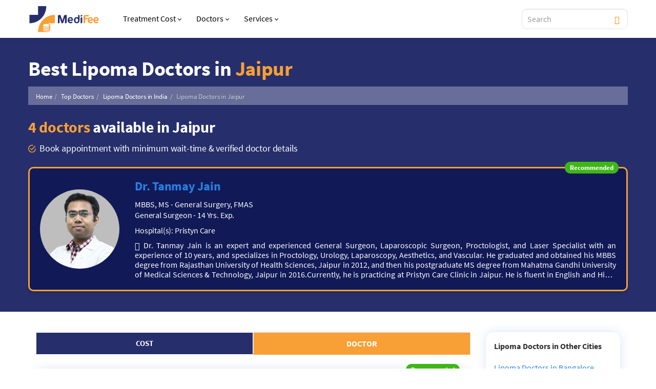

--- FILE ---
content_type: text/html; charset=UTF-8
request_url: https://www.medifee.com/best-doctors/lipoma-doctors-in-jaipur/
body_size: 27572
content:

<!DOCTYPE html>
<html lang="en">
<head>
    <meta charset="utf-8">
    <meta http-equiv="X-UA-Compatible" content="IE=edge">
    <meta name="viewport" content="width=device-width, initial-scale=1">
    <title>Top Lipoma Doctor in Jaipur</title>
    <meta name="description" content="List of the best Lipoma Doctors in Jaipur. Choose from the top Lipoma Doctors in Jaipur city with reference from years of experience, educational qualifications and availability to the nearby hospital." />        <meta name='robots' content='index, follow, max-snippet:-1, max-video-preview:-1, max-image-preview:large'>	<link rel="canonical" href="https://www.medifee.com/best-doctors/lipoma-doctors-in-jaipur/" />
        <link href="/font-awesome/css/font-awesome.min.css" rel="stylesheet">

    <!-- common header meta information -->
<link rel="stylesheet" href="/css/bootstrap.min.css">
<link rel="stylesheet" href="/style.css?v=1.3"> <!-- media="print" onload="this.media='all'" -->

<meta name="format-detection" content="telephone=no">
<link rel="shortcut icon" href="/images/favicon.png">
<script type="application/ld+json">
{
    "@context" : "https://schema.org",
    "@type" : "Organization",
    "Name" : "GHV Advanced Care Pvt Ltd",
    "URL" : "https://www.medifee.com/",
    "address": {
        "@type": "PostalAddress",
        "addressLocality": "Gurugram",
        "addressRegion": "Haryana",
        "postalCode": "122102",
        "streetAddress": "Capital Cyberscape, 2nd floor
        Sector 59, Gurugram, Haryana 122102.
        ",
        "telephone" : "08065105246",
        "contactType" : "Customer Service"
    },
    "logo" : "https://www.medifee.com/images/medifee-logo.svg",
    "sameAs" : [
        "https://www.facebook.com/medifee/",
        "https://in.linkedin.com/company/medifee-com",
        "https://twitter.com/medifee_com"
    ]
}
</script>
<script type="application/ld+json"> 
{
    "@context": "https://schema.org",
    "@type": "WebPage",
    "name": "Hospitals & Diagnostics Prices in India",
    "description": "MediFee provides costs for medical and diagnostic tests in India. Also get prices of hospital services, treatments and health checkups.",
    "url": "https://www.medifee.com/"
}
</script>
<link href="/vendor/selectstyle/selectstyle.css" rel="stylesheet" media="print" onload="this.media='all'">
<style>
    /* body {font-family: 'Montserrat', sans-serif !important;} */
    .navbar-inverse {background-color: #FAFBFC;}
    /* h1,h2,h3,h4,h5,h6,p,ul,li,a {font-family: 'Montserrat', sans-serif !important;} */

    .d-flex {display: flex !important;}
    .align-items-center {align-items:center !important;}
    .justify-content-center {justify-content: center !important;}
    .mr-10 {margin-right: 10px;}
    .mb-5 {margin-bottom: 5px !important;}
    .mb-10 {margin-bottom: 10px !important;}
    .mb-20 {margin-bottom: 20px !important;}
    .mb-30 {margin-bottom: 30px !important;}
    .ptb-60 {padding-top: 60px !important;padding-bottom: 60px !important;}
    .ptb-90 {padding-top: 90px !important;padding-bottom: 90px !important;}
    .text-white {color:#ffffff;}
    @media screen and (max-width: 767px){
        body {padding-top:50px;}
        .navbar-inverse {height:50px;}
        .navbar-inverse .container>.navbar-header {background-color: #fff; box-shadow: 0px 0px 10px rgb(0 0 0 / 10%);}
        .navbar-toggle {margin: 0 15px;height: 50px;float: left;}

        .pristyn-btns .global-appointment-btn button {font-size: 14px; font-weight: 700;}
        .pristyn-btns .pristyn_call_no {font-size: 14px; font-weight: 700;}
    }

    .navbar-inverse .navbar-nav>li>a{color:#000 !important;display: flex; align-items: center; font-size: 16px; font-weight: 500;}
    .dropdown-menu {border: 1px solid #eee;border-radius: 10px !important;box-shadow: 0 11px 12px rgb(0 0 0 / 20%);}
    .dropdown-menu>li>a {padding: 5px 20px; font-weight: 400; line-height: 1.6; color: #2c2c2c; font-size: 16px;}
    .dropdown-menu>li>a:hover, .dropdown-menu>li>a:focus {background-color: #F9A037;color:#262F6C;}
    .caret-ang {margin-left: 5px;border: solid;border-width: 0 1px 1px 0;padding: 2px;transform: rotate(45deg);-webkit-transform: rotate(45deg);}
    .navbar .pristyn-btns .pristyn_call_no {    display: inline-flex;
    vertical-align: middle;
    align-items: center;
    gap: 4px;border-radius: 10px; font-weight: 600; font-size: 16px; text-decoration: none;}
    .navbar .pristyn-btns .pristyn_call_no span {font-weight: 600 !important;}
    .navbar .pristyn-btns .global-appointment-btn button {border-radius: 10px;font-weight: 600; font-weight: 600; font-size: 16px; text-decoration: none;}
    #display_results {top: 36px;width: 100%;background: rgba(255,255,255,1);padding: 0;position: absolute;z-index: 10;box-shadow: 0 2px 5px rgb(0 0 0 / 40%);border-radius: 0 0 5px 5px;}
    #display_results .result li {padding: 10px 15px;text-align: left;border-bottom: 1px solid #eee;font-size: 16px; line-height: 1.4;font-weight:normal;color: #2c2c2c;}
    #display_results .result li a {text-decoration: none;padding: 0;width: 100%;display: block;color: #2c2c2c;font-size: 16px; line-height: 1.4;}
    #display_results .result li a strong {color: #F9A037;}
    @media screen and (min-width:1170px){
        .dropdown:hover .dropdown-menu {display: block;}
        .dropdown-menu {margin-top: 0px;}
    }
    @media screen and (min-width:768px){
        .mt-30-desktop{
            margin-top:30px;
        }
    }
    @media screen and (max-width:767px){
        .mt-30-desktop{
            margin-top:15px;
        }
        .navbar-brand {margin-left: -15px;}
        .navbar-nav {margin: 0 -15px;max-height: calc(100vh - 200px); overflow: scroll;}
        .navbar-nav li.dropdown {border-bottom: 1px solid rgba(0,0,0,0.1);}
        .navbar-nav>li>.dropdown-menu {background:#F0F0F6 !important;border-radius: 0 !important;}
        .navbar-inverse.menu-open {background-color: #000000;}
        .navbar-inverse .navbar-nav>li>a{padding: 15px; max-width:70%;font-weight: 600; color: #2c2c2c !important;}
        .navbar-inverse .navbar-nav .open .dropdown-menu>li>a {color: #2c2c2c;font-weight: 500;font-size: 16px;border-bottom: 1px solid #E1E1F2;padding:10px 15px;}
        .navbar-inverse .navbar-toggle.collapsed ~ .navbar-collapse {
                transition: left 400ms ease-in;
            }
        .navbar-fixed-top .navbar-collapse{background: #fff; border: unset; height: 100vh; width: 80vw; position: fixed;left:15px; top:0;overflow:visible;}
        .navbar-fixed-top .navbar-collapse.collapse {left: -100%;transition: left 0s ease;display: block;}
        .navbar-fixed-top .navbar-collapse.in {left: 15px;transition: left 400ms ease-in-out;}
        body.menu-open {overflow: hidden;}
        body.menu-open::after{content: ''; display: block; position: fixed; top: 0; bottom: 0; left: 0; right: 0; width: 100%; height: 100%; z-index: 1001; background: rgba(0,0,0,0.9);}
        span.caret.show-mobile {position: absolute; right: 40px; border-top: 10px solid #262F6C; border-right: 10px solid transparent; border-left: 10px solid transparent; top: 20px;}

        #mob-search {float: right;height: 50px;margin: 0 15px;}
    }

    #select_style {height: 40px !important;}
    #bookAppointmentPristynMobileApp #select_style {height: 50px !important;border: 2px solid #FF8300 !important; border-radius: 8px !important;background-color: #fff !important;}
    #bookAppointmentPristynMobileApp #select_style .ss_text {font-size: 14px !important;}
    #select_style .ss_text {font-size:16px;color:gray;}

    .overlay {height: 100%;width: 100%;display: none;position: fixed;z-index: 10001;top: 0;left: 0;background-color: rgba(38,47,108, 0.98);}
    .overlay-content {position: absolute;bottom: 0;width: 100%;text-align: center;margin: auto;background: #ffffff;height: auto;padding: 20px 20px 10px 20px;display: block;}
    .overlay .closebtn {position: absolute;top: -70px;;right: 15px;font-size: 60px;cursor: pointer;color: white;}
    .overlay .closebtn:hover {color: #ccc;}
    .overlay input[type=text] {padding: 8px 15px;font-size: 16px;width: 100%;background: rgba(224,231,255,0.2);border: 1px solid #B5C6FF;border-radius: 6px;}
    .overlay button {padding: 8px;font-size: 16px;border: none;cursor: pointer;position: absolute;right: 0;background: unset;width: 50px; top:0;}
    .overlay .popular-search {text-align: left; margin-top: 20px;}
    .overlay .popular-search h4 {font-size: 14px;font-weight: 600;color: #2C2C2C;}
    .overlay .popular-search ul {list-style: none;padding: 0;font-size: 14px;font-weight: 600;line-height: 1;}
    .overlay .popular-search ul li {padding: 8px;border: 1px solid #2c2c2c;float: left;border-radius: 5px;margin-right: 10px;margin-bottom: 10px;}
    .overlay .popular-search ul li a {color: #2c2c2c; text-decoration: none;}
    #display_results_mob ul {max-height: 55vh;overflow: scroll;padding: 20px;margin: 0;}
    #display_results_mob ul li {padding: 10px 0; color: #fff;font-size: 16px;line-height: 1.2;}
    #display_results_mob ul li:not(:last-of-type) {border-bottom: 1px solid rgba(255,255,255,0.3);}
    #display_results_mob ul li a {color: #fff;font-size: 16px;line-height: 1.2;}
    #display_results_mob ul li strong {color:#F9A037;}
    @media screen and (max-width:1200px){
        #searchform{
            display:none;
        }
    }
    @media screen and (max-width:992px){
        /* .navbar .pristyn-btns .pristyn_call_no span{
            display:none;
        } */
        .pristyn-btns .global-appointment-btn button,
        .pristyn-btns .pristyn_call_no{
            padding: 0 10px;
        }
        .navbar .pristyn-btns .global-appointment-btn button,
        .navbar .pristyn-btns .pristyn_call_no {
            font-size: 14px;
        }
        .nav>li>a {
            padding: 10px 8px;
        }
        .navbar-brand {
            width: 120px;
            margin-right: 5px;
        }
        body {
            padding-top: 50px;
        }
    }
</style>        
    <style>
        .navbar-inverse {background-color: #fff; box-shadow: 0px 0px 10px rgb(0 0 0 / 10%);}
        .panel-primary,.panel-default {box-shadow: 0 0px 20px 0 rgb(11 77 204 / 15%); border-radius: 15px; border-color: transparent;background-color: #ffffff;}
        .btn-primary.btn-sm.odg {font-size: 16px;line-height: 1;padding: 8px 16px;font-weight: 600;}
        #searchform .lead {margin-bottom: 0;}
        .sidebar-listing {background: #FFFFFF;box-shadow: 0 0px 20px 0 rgb(11 77 204 / 15%);/*border: 1px solid #EAEAEA;*/border-color:transparent;border-radius: 15px;padding: 15px;margin-top:0;margin-bottom: 20px;}
        .breadcrumb {background-color: #f5f7fa;}
        ul.test li {line-height: 1.2;margin-bottom: 15px;}
        #bottomlinks {display: none;}
        .pristyn-inv {position: relative;}
        .pristyn-inv .panel-body {padding: 25px;}
        .pristyn-inv .pristyn-badge {left: -26px;right: unset;width: auto;top: -10px;padding: 8px 15px;border-radius: 0 15px 15px 0;}
        .pagination {width: 100%;display: flex;justify-content: center;}
        .pagination>li {display: flex;margin: 5px;align-items: center;flex-wrap: nowrap;flex-direction: row;}
        .pagination>li:first-child>a {border-bottom-left-radius: 20px;border-top-left-radius: 20px;}
        .pagination>li:last-child>a {border-bottom-right-radius: 20px;border-top-right-radius: 20px;}
        .pagination>li>a, .pagination>li>span {position: relative;float: unset;padding: unset;line-height: 1;text-decoration: none;color: #fff;background-color: #262F6C;border: unset;margin-left: -1px;border-radius: 20px;height: 40px;width: 40px;display: flex;align-items: center;justify-content: center;}
        .pagination>.active>a, .pagination>.active>span, .pagination>.active>a:hover, .pagination>.active>span:hover, .pagination>.active>a:focus, .pagination>.active>span:focus {z-index: 2;color: #fff;background-color: #F9A037;border-color: unset;cursor: default;}
        .pagination>li>a:hover, .pagination>li>span:hover, .pagination>li>a:focus, .pagination>li>span:focus {color: #ffffff;background-color: #F9A037;border-color:unset;}
        .doctor-link,
        .doctor-link:hover,
        .doctor-link:focus,
        .doctor-link:focus-visible{
            color: #F89F36;
            /* text-decoration: none; */
            outline:none;
        }
        @media screen and (max-width:767px) {
            #searchform .form-group {margin: 0;}
            #searchform .btn-primary {margin-top: 10px;border-radius: 30px;padding: 0px 30px;}
            .pristyn-inv .panel-body {padding: 15px;}
            .pristyn-inv .pristyn-badge {left: -16px;}
        }
    </style>
</head>
<body>
        
<script async src="https://pagead2.googlesyndication.com/pagead/js/adsbygoogle.js?client=ca-pub-2784699226442582" crossorigin="anonymous"></script>

<!-- Google tag (gtag.js) -->
<script async src="https://www.googletagmanager.com/gtag/js?id=G-PKPQ84CW3R"></script>
<script>
  window.dataLayer = window.dataLayer || [];
  function gtag(){dataLayer.push(arguments);}
  gtag('js', new Date());
  gtag('config', 'G-PKPQ84CW3R');
</script>
<!-- /.Google tag (gtag.js) -->

<script>
setTimeout( function () {
  (function(w,d,s,l,i){w[l]=w[l]||[];w[l].push({'gtm.start':
new Date().getTime(),event:'gtm.js'});var f=d.getElementsByTagName(s)[0],
j=d.createElement(s),dl=l!='dataLayer'?'&l='+l:'';j.async=true;j.src=
'https://www.googletagmanager.com/gtm.js?id='+i+dl;f.parentNode.insertBefore(j,f);
})(window,document,'script','dataLayer','GTM-MCQL49H');
}, 3000);
</script>
<!-- Google Tag Manager (noscript) -->
<noscript><iframe src="https://www.googletagmanager.com/ns.html?id=GTM-MCQL49H" height="0" width="0" style="display:none;visibility:hidden"></iframe></noscript>
<!-- End Google Tag Manager (noscript) -->

<script>var is_popup_opened = false;var exit_popup = false;</script>


<div class='navbar navbar-inverse navbar-fixed-top' role='navigation'>
        <div class="container">
    <div class="navbar-header">
      <button type="button" class="navbar-toggle" data-toggle="collapse" data-target=".navbar-collapse">
        <span class="sr-only">Toggle navigation</span>
        <span class="icon-bar"></span>
        <span class="icon-bar"></span>
        <span class="icon-bar"></span>
      </button>
      <a href="/"><img src="/images/medifee-logo.svg" alt="Medifee" class="navbar-brand" width="125" height="46"></a>
            <div class="show-mobile align-items-center openBtn" id="mob-search" onclick="openSearch();"><span class="glyphicon glyphicon-search" style="color:#262F6C;font-size:20px;"></span></div>
    </div>
    <div class="navbar-collapse collapse">
      <button type="button" class="navbar-toggle" data-toggle="collapse" data-target=".navbar-collapse" style="position: absolute;left: 83vw;font-family: Arial;font-size: 40px;line-height: 1;padding: 0;color: #fff;">x</button>
      <div class="show-mobile" style="background-color:#FAFBFC; margin-right: -15px;"><a href="/"><img src="/images/medifee-logo.svg" alt="Medifee" class="navbar-brand" width="125" height="46"></a></div>
      <ul class="nav navbar-nav">
        <li class="dropdown">
          <a href="/treatment/" class="dropdown-toggle">Treatment Cost<span class="caret-ang hide-mobile"></span></a>
                    <div class="show-mobile" style="background-color: #242F6D;padding: 6px;position: absolute;right: 30px;top: 15px;border-radius: 2px;" data-toggle="dropdown">
            <span class="caret" style="border-top: 8px solid #ffffff; border-right: 6px solid transparent; border-left: 6px solid transparent;"></span>
          </div>
          <ul class="dropdown-menu" role="menu"><li>
            <li><a href="/treatment/cataract-surgery-cost/">Cataract</a></li>
            <li><a href="/treatment/fistula-surgery-cost/">Fistula</a></li>
            <li><a href="/treatment/gynecomastia-surgery-cost/">Gynecomastia</a></li>
            <li><a href="/treatment/hair-transplant-surgery-cost/">Hair Transplant</a></li>
            <li><a href="/treatment/hernia-surgery-cost/">Hernia</a></li>
            <li><a href="/treatment/kidney-stone-cost/">Kidney Stone</a></li>
            <li><a href="/treatment/knee-replacement-surgery-cost/">Knee Replacement</a></li>
            <li><a href="/treatment/piles-surgery-cost/">Piles</a></li>
            <li><a href="/treatment/"><strong>More Treatments</strong></a></li>
          </ul>
        </li>
        <li class="dropdown">
          <a href="/best-doctors/" class="dropdown-toggle">Doctors<span class="caret-ang hide-mobile"></span></a>
                    <div class="show-mobile" style="background-color: #242F6D;padding: 6px;position: absolute;right: 30px;top: 15px;border-radius: 2px;" data-toggle="dropdown">
            <span class="caret" style="border-top: 8px solid #ffffff; border-right: 6px solid transparent; border-left: 6px solid transparent;"></span>
          </div>
          <ul class="dropdown-menu" role="menu"><li>
            <li><a href="/best-doctors/bangalore">Doctors in Bangalore</a></li>
            <li><a href="/best-doctors/chandigarh">Doctors in Chandigarh</a></li>
            <li><a href="/best-doctors/chennai">Doctors in Chennai</a></li>
            <li><a href="/best-doctors/delhi">Doctors in Delhi</a></li>
            <li><a href="/best-doctors/hyderabad">Doctors in Hyderabad</a></li>
            <li><a href="/best-doctors/jaipur">Doctors in Jaipur</a></li>
            <li><a href="/best-doctors/kolkata">Doctors in Kolkata</a></li>
            <li><a href="/best-doctors/mumbai">Doctors in Mumbai</a></li>
            <li><a href="/best-doctors/"><strong>More Doctors</strong></a></li>
          </ul>
        </li>
        <li class="dropdown">
          <a href="#" class="dropdown-toggle">Services<span class="caret-ang hide-mobile"></span></a>
                    <div class="show-mobile" style="background-color: #242F6D;padding: 6px;position: absolute;right: 30px;top: 15px;border-radius: 2px;" data-toggle="dropdown">
            <span class="caret" style="border-top: 8px solid #ffffff; border-right: 6px solid transparent; border-left: 6px solid transparent;"></span>
          </div>
          <ul class="dropdown-menu" role="menu"><li>
            <li><a href="/health-packages-list/">Health Packages</a></li>
            <li><a href="/diseases-faq/">Disease FAQs</a></li>
            <li><a href="/tests/">Diagnostic Tests</a></li>
            <li><a href="/surgery/">Surgeries</a></li>
            <li><a href="/medicine/">Medicines</a></li>
            <li><a href="/pathlab-cities/">Diagnostic Centers</a></li>
            <li><a href="/spa-services-india/">Spa</a></li>
          </ul>
        </li>
      </ul>
          </div>

    <div class="pristyn-btns hide-mobile">
      <form id="searchform" method="get" class="form-inline">
        <div class="form-group d-flex align-items-center">
            <input type="text" name="search_query" id="search_query" placeholder="Search" class="form-control rinput"autocomplete="off" style="padding: 10px 40px 10px 10px; height:40px; border-color:#E3E3E3; color:#000; font-size:16px; font-weight:500;border-radius: 10px;">
            <button type="submit" id="button_find" style="background: unset;outline: unset;border: unset;position: absolute; right: 10px;color:#FF8300;"><span class="glyphicon glyphicon-search"></span></button>
            <div id="display_results"></div>
        </div>
      </form>
                      </div>
  </div>
</div>

<div class="pristyn-btns show-in-mobile floating-btn" style="flex-direction: column;width: 100%;">
<div class="floating-btn-header" style="width: 100%;padding:5px;display: block;background-color: #fff;"><p style="line-height: normal;margin:0px;color:#000;">Connect with Pristyn Care</p></div>
<div class="floating-btn-inner" style="width: 100%;">
  <div class='global-appointment-btn'>
    <button>Book Appointment</button>
  </div>
  </div>
</div>


<script src="//ajax.googleapis.com/ajax/libs/jquery/1.11.1/jquery.min.js"></script>
        <div class="container-fluid" id="getCostEstimate">
            <div class="container">
                <div class="row">
                    <div class="doctor-above-fold">
                        <div class="col-xs-12 cost-estimate-content">
                            <h1 class="doctor-main-heading">Best Lipoma Doctors in <span>Jaipur</span></h1>                            <ol class='breadcrumb'><li><a href='/'>Home</a></li><li><a href='/best-doctors/'>Top Doctors</a></li><li><a href='/best-doctors/lipoma-doctors-in-india/'>Lipoma Doctors in India</a></li><li class='active'>Lipoma Doctors in Jaipur</li></ol>                            <h2 class="doctor-count-head"><span>4 doctors</span> available in Jaipur</h2>                            <div class='pristyn-features' style="margin: 0 0 25px; display: flex; align-items: center; flex-direction: row; width: 100%;">
                                <img src='/images/checkmark-circle-outline-yellow.svg' alt='checkmark-icon' loading="lazy" width='15' height='15' style="margin-right: 7px; margin-top: 3px;">
                                <p>Book appointment with minimum wait-time & verified doctor details</p>
                            </div>
                            <div class='featured-doctor'><div class='panel panel-default pc-doctor-card featured'><div class='panel-body'><span class='badge pristyn-badge' style='right: 15px;top: -13px;'>Recommended</span><div class='profile-box'><div class='doctor-photo' style='background-image:url(/images/our-doctors/doctor_dr_tanmay_jain_anlea3lycs.jpg);'></div><div><h2 style='margin-top: 0;'><a class='doctor-link' href='https://www.medifee.com/doctor/dr-tanmay-jain' title='Dr. Tanmay Jain'>Dr. Tanmay Jain</a></h2>MBBS, MS - General Surgery, FMAS<p class='lead'>General Surgeon - 14 Yrs. Exp.</p><p class='lead' style='margin-bottom:0px;'>Hospital(s): Pristyn Care</p><span class='hide-mobile'><p class='text-justify profile' style='color:#ffffff;margin:10px 0 0 0;'><span class='glyphicon glyphicon-ok-sign'></span> Dr. Tanmay Jain is an expert and experienced General Surgeon, Laparoscopic Surgeon, Proctologist, and Laser Specialist with an experience of 10 years, and specializes in Proctology, Urology, Laparoscopy, Aesthetics, and Vascular. He graduated and obtained his MBBS degree from Rajasthan University of Health Sciences, Jaipur in 2012, and then his postgraduate MS degree from Mahatma Gandhi University of Medical Sciences & Technology, Jaipur in 2016.Currently, he is practicing at Pristyn Care Clinic in Jaipur. He is fluent in English and Hindi and provides compassionate care for all his patients to ensure complete recovery. He has been commended by his patients for his caring nature, hard working attitude, and willingness to be there for them - any time of day and night. He provides treatment for the following - Piles, Fissure, Fistula, Abscess, Varicose Veins, Thrombosis, Dvt, Diabetic Foot Ulcer, Foot Ulcer, Varicocele, Mole Removal, Gynecomastia, Lipoma, Skin Grafting, Sebaceous Cyst, Umbilical Hernia, Inguinal Hernia, Incisional Hernia, Hiatus, Gallstones, Bariatrics, Hydrocele, Urethral Stricture, Erectile Dysfunction, Urinary Tract Infection, Urinary Incontinence, Balnitis, Phimosis, Paraphimosis, Pilonidal Sinus, Anal Polyps, Anal Warts,Others, Rectal Prolapse, Toenail, Hairtransplant, Hair Reduction, Breast Augmentation, Breast Lift, Breast Reduction, Axillary Breast, Breast Lump, Breast Cancer, and other conditions. He is registered in the Indian Medical Registry with the license number 32849. He strives to provide advanced medical care in a comfortable and holistic environment for all patients coming to him for treatment.</p></span></div></div><span class='show-mobile'>Dr. Tanmay Jain is an expert and experienced General Surgeon, Laparoscopic Surgeon, Proctologist, and Laser Specialist with an experience of 10 years, and specializes in Proctology, Urology, Laparoscopy, Aesthetics, and Vascular. He graduated and obtained his MBBS degree from Rajasthan University of Health Sciences, Jaipur in 2012, and then his postgraduate MS degree from Mahatma Gandhi University of Medical Sciences & Technology, Jaipur in 2016.Currently, he is practicing at Pristyn Care Clinic in Jaipur. He is fluent in English and Hindi and provides compassionate care for all his patients to ensure complete recovery. He has been commended by his patients for his caring nature, hard working attitude, and willingness to be there for them - any time of day and night. He provides treatment for the following - Piles, Fissure, Fistula, Abscess, Varicose Veins, Thrombosis, Dvt, Diabetic Foot Ulcer, Foot Ulcer, Varicocele, Mole Removal, Gynecomastia, Lipoma, Skin Grafting, Sebaceous Cyst, Umbilical Hernia, Inguinal Hernia, Incisional Hernia, Hiatus, Gallstones, Bariatrics, Hydrocele, Urethral Stricture, Erectile Dysfunction, Urinary Tract Infection, Urinary Incontinence, Balnitis, Phimosis, Paraphimosis, Pilonidal Sinus, Anal Polyps, Anal Warts,Others, Rectal Prolapse, Toenail, Hairtransplant, Hair Reduction, Breast Augmentation, Breast Lift, Breast Reduction, Axillary Breast, Breast Lump, Breast Cancer, and other conditions. He is registered in the Indian Medical Registry with the license number 32849. He strives to provide advanced medical care in a comfortable and holistic environment for all patients coming to him for treatment.</span></div></div></div>                        </div>
                    </div>
                </div>
            </div>
        </div>
        
        <div class="container ">
            
<div class='row'><div class='col-lg-9'>
<ul class='nav nav-tabs nav-justified inner-interlink-bar doctor-nav-bar'><li role='presentation'><a href='//www.medifee.com/treatment/lipoma-removal-surgery-cost/' class='btn btn-primary'><strong>Cost</strong></a></li><li role='presentation' class='active'><a href='javascript:void(0)'><strong>Doctor</strong></a></li></ul><div class='panel panel-default pc-doctor-card'><div class='panel-body'><span class='badge pristyn-badge'>Recommended</span><div class='profile-box'><div class='doctor-photo default'><img src='/images/our-doctors/doctor_dr_ajit_sheoran_pplkmvulaq.png' loading='lazy' width='80' height='80' alt='Dr. Ajit Sheoran '></div><div style='width:100%;'><h2 style='margin-top:0;'><a class='doctor-link' href='https://www.medifee.com/doctor/dr-ajit-sheoran' title='Dr. Ajit Sheoran '>Dr. Ajit Sheoran </a></h2><p class='lead' style='margin-bottom:10px;'>General Surgeon - 9 Yrs. Exp.<br/><span class='text-success'>MBBS, MS-General Surgery</span><br/>Hospital(s): <img src='/images/pristyn-favicon.png' class='pristyn-favicon'> Pristyn Care</p><span class='hide-mobile inv-card'><p class='text-justify profile'><span class='glyphicon glyphicon-ok-sign'></span> Dr. Ajit Sheoran is a highly skilled General Surgeon, currently practicing at Pristyn Care, Jaipur (Lal Kothi). With expertise in performing a wide range of general and laparoscopic surgeries, he is committed to delivering safe, advanced, and patient-focused surgical care.
Dr. Sheoran specializes in treating conditions such as hernia, gallstones, appendicitis, piles, fissures, fistula, and other general surgical issues. His practice emphasizes minimally invasive techniques, faster recovery, and long-term results.</p></span></div></div><span class='show-mobile inv-card'><p class='text-justify profile'><span class='glyphicon glyphicon-ok-sign'></span> Dr. Ajit Sheoran is a highly skilled General Surgeon, currently practicing at Pristyn Care, Jaipur (Lal Kothi). With expertise in performing a wide range of general and laparoscopic surgeries, he is committed to delivering safe, advanced, and patient-focused surgical care.
Dr. Sheoran specializes in treating conditions such as hernia, gallstones, appendicitis, piles, fissures, fistula, and other general surgical issues. His practice emphasizes minimally invasive techniques, faster recovery, and long-term results.</p></span></div></div><div class='panel panel-default pc-doctor-card'><div class='panel-body'><span class='badge pristyn-badge'>Recommended</span><div class='profile-box'><div class='doctor-photo default'><img src='/images/our-doctors/doctor_dr_abhishek_gupta_hhr96i9b8l.png' loading='lazy' width='80' height='80' alt='Dr. Abhishek Gupta'></div><div style='width:100%;'><h2 style='margin-top:0;'><a class='doctor-link' href='https://www.medifee.com/doctor/dr-abhishek-gupta' title='Dr. Abhishek Gupta'>Dr. Abhishek Gupta</a></h2><p class='lead' style='margin-bottom:10px;'>Orthopedics - 23 Yrs. Exp.<br/><span class='text-success'>MBBS, MS-Orthopedics</span><br/>Hospital(s): <img src='/images/pristyn-favicon.png' class='pristyn-favicon'> Pristyn Care</p><span class='hide-mobile inv-card'><p class='text-justify profile'><span class='glyphicon glyphicon-ok-sign'></span> Dr. Abhishek Gupta is a highly experienced and qualified orthopedist with  23 years of experience in performing over 4000 successful surgeries. He graduated and obtained his MBBS degree from University of Rajasthan, Jaipur in 2003 and earned his post-graduate MS degree from KLE University 2009. He is currently practicing at Pristyn Care Clinic in Jaipur. He is fluent in English and Hindi  and provides all his patients with compassionate care to ensure smooth and speedy recovery. He has been commended by his patients for his caring nature, hard working attitude and willingness to be present for them at all times. He provides treatment for the following: Joint replacement surgeries, Complex trauma surgeries, Revision trauma, Knee Arthroscopy, Spine instrumentation, Vertebroplasty, Discectomy, Special interest in primary knee replacement surgeries and Total Hip replacement surgeries. He is registered with the Medical Council with the license number: 9496. Rest assured, he strives to provide advanced medical care in a comfortable and holistic environment for all his patients coming for treatment.</p></span></div></div><span class='show-mobile inv-card'><p class='text-justify profile'><span class='glyphicon glyphicon-ok-sign'></span> Dr. Abhishek Gupta is a highly experienced and qualified orthopedist with  23 years of experience in performing over 4000 successful surgeries. He graduated and obtained his MBBS degree from University of Rajasthan, Jaipur in 2003 and earned his post-graduate MS degree from KLE University 2009. He is currently practicing at Pristyn Care Clinic in Jaipur. He is fluent in English and Hindi  and provides all his patients with compassionate care to ensure smooth and speedy recovery. He has been commended by his patients for his caring nature, hard working attitude and willingness to be present for them at all times. He provides treatment for the following: Joint replacement surgeries, Complex trauma surgeries, Revision trauma, Knee Arthroscopy, Spine instrumentation, Vertebroplasty, Discectomy, Special interest in primary knee replacement surgeries and Total Hip replacement surgeries. He is registered with the Medical Council with the license number: 9496. Rest assured, he strives to provide advanced medical care in a comfortable and holistic environment for all his patients coming for treatment.</p></span></div></div><div class='panel panel-default pc-doctor-card'><div class='panel-body'><span class='badge pristyn-badge'>Recommended</span><div class='profile-box'><div class='doctor-photo default'><img src='/images/our-doctors/doctor_dr_vicky_kuldeep_fk9vsczxeu.png' loading='lazy' width='80' height='80' alt='Dr. Vicky Kuldeep'></div><div style='width:100%;'><h2 style='margin-top:0;'><a class='doctor-link' href='https://www.medifee.com/doctor/dr-vicky-kuldeep' title='Dr. Vicky Kuldeep'>Dr. Vicky Kuldeep</a></h2><p class='lead' style='margin-bottom:10px;'>General Surgeon - 13 Yrs. Exp.<br/><span class='text-success'>MBBS, DNB-General Surgery</span><br/>Hospital(s): <img src='/images/pristyn-favicon.png' class='pristyn-favicon'> Pristyn Care</p><span class='hide-mobile inv-card'><p class='text-justify profile'><span class='glyphicon glyphicon-ok-sign'></span> Dr. Vicky Kuldeep is an expert and experienced General Surgeon with over  13 years of experience. He specializes in general and laparoscopic surgeries and has independently performed a wide range of procedures including hernia repair, laparoscopic appendectomy, cholecystectomy and laser proctology. He completed his MBBS from Dr. Vaishampayan Memorial Medical College, Solapur, and pursued his DNB in General Surgery at BARC Hospital, Mumbai, successfully clearing both theory and practical exams in the first attempt.
Dr. Vicky has worked with several reputed institutions including LTMGH Hospital, GTB Hospital Delhi, Delhi Hospital Bahadurgarh, and Aakash Healthcare, New Delhi. He also served as a consultant at SCI International Hospital where he catered to international patients. His professional journey reflects a solid foundation in surgical care across emergency and elective settings. He is trained in both conventional and minimally invasive techniques and has performed surgeries like laparoscopic ovarian cystectomy, hysterectomy, ureterorenoscopy, and abdominal trauma laparotomies. He has also presented papers and won awards at national surgical conferences including the Association of Surgeons of India (ASI).
Now associated with Pristyn Care in Jaipur, Dr. Vicky Kuldeep continues to deliver comprehensive surgical solutions in a patient-first environment. </p></span></div></div><span class='show-mobile inv-card'><p class='text-justify profile'><span class='glyphicon glyphicon-ok-sign'></span> Dr. Vicky Kuldeep is an expert and experienced General Surgeon with over  13 years of experience. He specializes in general and laparoscopic surgeries and has independently performed a wide range of procedures including hernia repair, laparoscopic appendectomy, cholecystectomy and laser proctology. He completed his MBBS from Dr. Vaishampayan Memorial Medical College, Solapur, and pursued his DNB in General Surgery at BARC Hospital, Mumbai, successfully clearing both theory and practical exams in the first attempt.
Dr. Vicky has worked with several reputed institutions including LTMGH Hospital, GTB Hospital Delhi, Delhi Hospital Bahadurgarh, and Aakash Healthcare, New Delhi. He also served as a consultant at SCI International Hospital where he catered to international patients. His professional journey reflects a solid foundation in surgical care across emergency and elective settings. He is trained in both conventional and minimally invasive techniques and has performed surgeries like laparoscopic ovarian cystectomy, hysterectomy, ureterorenoscopy, and abdominal trauma laparotomies. He has also presented papers and won awards at national surgical conferences including the Association of Surgeons of India (ASI).
Now associated with Pristyn Care in Jaipur, Dr. Vicky Kuldeep continues to deliver comprehensive surgical solutions in a patient-first environment. </p></span></div></div><ul class='pagination justify-content-center'><li class='page-item active'><a class='page-link' href='page=1'>1</a></li></ul></div><div class='col-lg-3'>
<div class='sidebar-listing'><p><strong>Lipoma Doctors in Other Cities</strong></p><ul><li><a href='/best-doctors/lipoma-doctors-in-bangalore/' title='Best Lipoma Doctors in Bangalore'>Lipoma Doctors in Bangalore</a></li><li><a href='/best-doctors/lipoma-doctors-in-mumbai/' title='Best Lipoma Doctors in Mumbai'>Lipoma Doctors in Mumbai</a></li><li><a href='/best-doctors/lipoma-doctors-in-pune/' title='Best Lipoma Doctors in Pune'>Lipoma Doctors in Pune</a></li><li><a href='/best-doctors/lipoma-doctors-in-delhi/' title='Best Lipoma Doctors in Delhi'>Lipoma Doctors in Delhi</a></li><li><a href='/best-doctors/lipoma-doctors-in-chennai/' title='Best Lipoma Doctors in Chennai'>Lipoma Doctors in Chennai</a></li><li><a href='/best-doctors/lipoma-doctors-in-hyderabad/' title='Best Lipoma Doctors in Hyderabad'>Lipoma Doctors in Hyderabad</a></li><li><a href='/best-doctors/lipoma-doctors-in-kolkata/' title='Best Lipoma Doctors in Kolkata'>Lipoma Doctors in Kolkata</a></li><li><a href='/best-doctors/lipoma-doctors-in-chandigarh/' title='Best Lipoma Doctors in Chandigarh'>Lipoma Doctors in Chandigarh</a></li><li><a href='/best-doctors/lipoma-doctors-in-jaipur/' title='Best Lipoma Doctors in Jaipur'>Lipoma Doctors in Jaipur</a></li><li><a href='/best-doctors/lipoma-doctors-in-agra/' title='Best Lipoma Doctors in Agra'>Lipoma Doctors in Agra</a></li><li><a href='/best-doctors/lipoma-doctors-in-bhopal/' title='Best Lipoma Doctors in Bhopal'>Lipoma Doctors in Bhopal</a></li><li><a href='/best-doctors/lipoma-doctors-in-ahmedabad/' title='Best Lipoma Doctors in Ahmedabad'>Lipoma Doctors in Ahmedabad</a></li><li><a href='/best-doctors/lipoma-doctors-in-dehradun/' title='Best Lipoma Doctors in Dehradun'>Lipoma Doctors in Dehradun</a></li><li><a href='/best-doctors/lipoma-doctors-in-coimbatore/' title='Best Lipoma Doctors in Coimbatore'>Lipoma Doctors in Coimbatore</a></li><li><a href='/best-doctors/lipoma-doctors-in-bhubaneswar/' title='Best Lipoma Doctors in Bhubaneswar'>Lipoma Doctors in Bhubaneswar</a></li><li><a href='/best-doctors/lipoma-doctors-in-gwalior/' title='Best Lipoma Doctors in Gwalior'>Lipoma Doctors in Gwalior</a></li><li><a href='/best-doctors/lipoma-doctors-in-guwahati/' title='Best Lipoma Doctors in Guwahati'>Lipoma Doctors in Guwahati</a></li><li><a href='/best-doctors/lipoma-doctors-in-ludhiana/' title='Best Lipoma Doctors in Ludhiana'>Lipoma Doctors in Ludhiana</a></li><li><a href='/best-doctors/lipoma-doctors-in-lucknow/' title='Best Lipoma Doctors in Lucknow'>Lipoma Doctors in Lucknow</a></li><li><a href='/best-doctors/lipoma-doctors-in-kochi/' title='Best Lipoma Doctors in Kochi'>Lipoma Doctors in Kochi</a></li><li><a href='/best-doctors/lipoma-doctors-in-kanpur/' title='Best Lipoma Doctors in Kanpur'>Lipoma Doctors in Kanpur</a></li><li><a href='/best-doctors/lipoma-doctors-in-indore/' title='Best Lipoma Doctors in Indore'>Lipoma Doctors in Indore</a></li><li><a href='/best-doctors/lipoma-doctors-in-meerut/' title='Best Lipoma Doctors in Meerut'>Lipoma Doctors in Meerut</a></li><li><a href='/best-doctors/lipoma-doctors-in-nagpur/' title='Best Lipoma Doctors in Nagpur'>Lipoma Doctors in Nagpur</a></li><li><a href='/best-doctors/lipoma-doctors-in-mysore/' title='Best Lipoma Doctors in Mysore'>Lipoma Doctors in Mysore</a></li><li><a href='/best-doctors/lipoma-doctors-in-madurai/' title='Best Lipoma Doctors in Madurai'>Lipoma Doctors in Madurai</a></li><li><a href='/best-doctors/lipoma-doctors-in-visakhapatnam/' title='Best Lipoma Doctors in Visakhapatnam'>Lipoma Doctors in Visakhapatnam</a></li><li><a href='/best-doctors/lipoma-doctors-in-vijayawada/' title='Best Lipoma Doctors in Vijayawada'>Lipoma Doctors in Vijayawada</a></li><li><a href='/best-doctors/lipoma-doctors-in-vadodara/' title='Best Lipoma Doctors in Vadodara'>Lipoma Doctors in Vadodara</a></li><li><a href='/best-doctors/lipoma-doctors-in-thiruvananthapuram/' title='Best Lipoma Doctors in Thiruvananthapuram'>Lipoma Doctors in Thiruvananthapuram</a></li><li><a href='/best-doctors/lipoma-doctors-in-surat/' title='Best Lipoma Doctors in Surat'>Lipoma Doctors in Surat</a></li><li><a href='/best-doctors/lipoma-doctors-in-ranchi/' title='Best Lipoma Doctors in Ranchi'>Lipoma Doctors in Ranchi</a></li><li><a href='/best-doctors/lipoma-doctors-in-raipur/' title='Best Lipoma Doctors in Raipur'>Lipoma Doctors in Raipur</a></li><li><a href='/best-doctors/lipoma-doctors-in-patna/' title='Best Lipoma Doctors in Patna'>Lipoma Doctors in Patna</a></li></ul></div><div class='sidebar-listing'><p><strong>Top Doctors in India</strong></p><ul><li><a href='/best-doctors/bariatric-surgeon-in-india/' title='Best Bariatric Surgeons in India'>Bariatric Surgeons in India</a></li><li><a href='/best-doctors/appendix-surgeons-in-india/' title='Best Appendix Surgeons in India'>Appendix Surgeons in India</a></li><li><a href='/best-doctors/fissure-surgeons-in-india/' title='Best Fissure Doctors in India'>Fissure Doctors in India</a></li><li><a href='/best-doctors/fistula-doctors-in-india/' title='Best Fistula Surgeons in India'>Fistula Surgeons in India</a></li><li><a href='/best-doctors/hernia-surgeons-in-india/' title='Best Hernia Surgeons in India'>Hernia Surgeons in India</a></li><li><a href='/best-doctors/piles-doctors-in-india/' title='Best Piles Doctors in India'>Piles Doctors in India</a></li><li><a href='/best-doctors/pilonidal-sinus-doctors-in-india/' title='Best Pilonidal Sinus Doctors in India'>Pilonidal Sinus Doctors in India</a></li></ul></div><div class='sidebar-listing'><p><strong>Treatment Cost in India</strong></p><ul><li><a href='/treatment/bariatric-surgery-cost/' title='Best Bariatric Surgery Cost in India'>Bariatric Surgery Cost in India</a></li><li><a href='/treatment/appendix-cost/' title='Best Appendix Surgery Cost in India'>Appendix Surgery Cost in India</a></li><li><a href='/treatment/fissure-surgery-cost/' title='Best Fissure Surgery Cost in India'>Fissure Surgery Cost in India</a></li><li><a href='/treatment/av-fistula-surgery-cost/' title='Best AV Fistula Surgery Cost in India'>AV Fistula Surgery Cost in India</a></li><li><a href='/treatment/umbilical-hernia-surgery-cost/' title='Best Umbilical Hernia Surgery Cost in India'>Umbilical Hernia Surgery Cost in India</a></li><li><a href='/treatment/piles-surgery-cost/' title='Best Piles Surgery Cost in India'>Piles Surgery Cost in India</a></li><li><a href='/treatment/pilonidal-sinus-surgery-cost/' title='Best Pilonidal Sinus Surgery Cost in India'>Pilonidal Sinus Surgery Cost in India</a></li></ul></div><div class='sidebar-listing'><p><strong>Top Hospital in India</strong></p><ul><li><a href='/list/best-piles-hospital-jaipur/' title='Best Best Piles Hospitals in Jaipur'>Best Piles Hospitals in Jaipur</a></li></ul></div><div class='sidebar-listing'><p><strong>Top Surgeries in India</strong></p><ul><li><a href='/surgery/bariatric-surgery-in-india/' title='Bariatric Surgery - Weight Loss Surgery Procedure and Side Effects'>Bariatric Surgery - Weight Loss Surgery Procedure and Side Effects</a></li><li><a href='/surgery/appendix-surgery-in-india/' title='Appendix Surgery Procedure, Recovery Time & Complications'>Appendix Surgery Procedure, Recovery Time & Complications</a></li><li><a href='/surgery/anal-fissure-in-india/' title='Anal Fistula Surgery - Types, Symptoms, Risks & Complications'>Anal Fistula Surgery - Types, Symptoms, Risks & Complications</a></li><li><a href='/surgery/anal-fistula-surgery-in-india/' title='Anal Fistula Surgery - Types, Symptoms, Risks & Complications'>Anal Fistula Surgery - Types, Symptoms, Risks & Complications</a></li><li><a href='/surgery/hernia-surgery-in-india/' title='Hernia Surgery Procedure, Recovery Time & Complications'>Hernia Surgery Procedure, Recovery Time & Complications</a></li><li><a href='/surgery/piles-surgery-in-india/' title='Piles Surgery - Treatment Types, Operational Procedures & Risks'>Piles Surgery - Treatment Types, Operational Procedures & Risks</a></li><li><a href='/surgery/pilonidal-sinus-surgery-in-india/' title='Pilonidal Sinus Surgery Procedure, Recovery Time & Complications'>Pilonidal Sinus Surgery Procedure, Recovery Time & Complications</a></li></ul></div></div></div>        </div>
        
        <div class='mobile-popup-banner'><button type='button' class='close'><span>&times;</span></button><a href='https://pristyncare.onelink.me/W9hn/MedifeebookAppt?utm_source=Website&utm_medium=Medifee&utm_campaign=Medifee+book+Appt&utm_id=Medifee+book+Appt' target='_blank' rel='nofollow'><img loading='lazy' class='show-mobile' src='/images/offer-banners/pristyn-app-install-banner2-mobile.webp' alt='Book appointment with Pristyn Care Doctors. Install Mobile App.' width='778' height='710'></a></div>
<div class="top-footer">
        <div class="container">
        <div class="top-footer-inner">
            <div class="">
                <img src="/images/medifee-logo.svg" loading="lazy" alt="Medifee" width="170" height="89">
            </div>
            <div class="" style="text-align: right">
                <div class="social-part">
                    <p class="follow-us-text">Follow us on</p>
                    <ul class="d-flex">
                        <li><a href="https://www.facebook.com/medifee/" target="_blank" class=""><img src="/images/social-icons/facebook-logo.png" width="30" height="30" loading="lazy" alt="Facebook"> <span>Facebook</span></a></li>
                        <li><a href="https://www.youtube.com/c/Medifee" target="_blank" class=""><img src="/images/social-icons/youtube-logo.png" width="30" height="30" loading="lazy" alt="Youtube"> <span>Youtube</span></a></li>
                        <li><a href="https://in.linkedin.com/company/medifee-com" target="_blank" class=""><img src="/images/social-icons/linkedin-logo.png" width="30" height="30" loading="lazy" alt="LinkedIn"><span>LinkedIn</span></a></li>
                        <li><a href="https://twitter.com/medifee_com" target="_blank" class=""><img src="/images/social-icons/twitter-logo.png" width="30" height="30" loading="lazy" alt="Twitter"> <span>Twitter</span></a></li>
                    </ul>
                </div>
            </div>
        </div>
    </div>
</div>
<div class="main-footer" style="background-color: #E6F1F3;padding:20px 0px;">
    <div class="container">
        <div class="main-footer-links">
            <!-- <div class="col-md-2">
                <ul style="list-style: none; padding: 0; font-size: 13px; line-height: 19px;">
                    <li><a href="/about-us/">About Us</a></li>
                    <li><a href="/contact-us/">Contact Us</a></li>
                    <li><a href="/career/">Careers</a></li>
                    <li><a href="/blog/">Blog</a></li>
                    <li><a href="/diseases-faq/">Disease FAQs</a></li>
                    <li><a href="/privacy-policy/">Privacy Policy</a></li>
                    <li><a href="/terms-of-use/">Terms of Use</a></li>
                </ul>
            </div> -->
            <div class="footer-col">
                <h6 class="col1-label">Treatment Cost <span class="toggle_icon show-mobile"><img src="/images/arrow-up.svg" width="12" height="20" alt="arrow down"></span></h6>
                <ul class="col1-list">
                    <li><a href="/treatment/fistula-surgery-cost/">Fistula</a></li>
                    <li><a href="/treatment/laser-eye-surgery-cost/">LASIK</a></li>
                    <li><a href="/treatment/piles-surgery-cost/">Piles</a></li>
                    <li><a href="/treatment/circumcision-cost/">Circumcision</a></li>
                    <li><a href="/treatment/sinus-surgery-cost/">Sinus</a></li>
                    <li><a href="/treatment/hernia-surgery-cost/">Hernia</a></li>
                    <li><a href="/treatment/fissure-surgery-cost/">Fissure</a></li>
                    <li><a href="/treatment/vascular-surgery-cost/">Vascular</a></li>
                    <li><a href="/treatment/">More Treatments</a></li>
                </ul>
            </div>
            <div class="footer-col">
                <h6 class="col2-label">Surgery <span class="toggle_icon show-mobile"><img src="/images/arrow-up.svg" width="12" height="20" alt="arrow down"></span></h6>
                <ul class="col2-list">
                    <li><a href="/surgery/chemoport-in-india">Chemoport</a></li>
                    <li><a href="/surgery/cervical-cerclage-in-india">Cervical Cerclage</a></li>
                    <li><a href="/surgery/lap-chole-surgery-in-india">Lap Chole</a></li>
                    <li><a href="/surgery/piles-surgery-in-india">Piles</a></li>
                    <li><a href="/surgery/acne-scar-removal-surgery-in-india">Acne Scar Removal</a></li>
                    <li><a href="/surgery/ovarian-cyst-removal-surgery-in-india">Ovarian Cyst</a></li>
                    <li><a href="/surgery/brain-mapping-in-india">Brain Mapping</a></li>
                    <li><a href="/surgery/hysterectomy-in-india">Hysterectomy</a></li>
                    <li><a href="/surgery/">More Surgeries</a></li>
                </ul>
            </div>
            <div class="footer-col">
                <h6 class="col3-label">FAQs <span class="toggle_icon show-mobile"><img src="/images/arrow-up.svg" width="12" height="20" alt="arrow down"></span></h6>
                <ul class="col3-list">
                    <li><a href="/faq/piles">Piles</a></li>
                    <li><a href="/faq/kidney-stones">Kidney Stones</a></li>
                    <li><a href="/faq/pilonidal-sinus/">Pilonidal Sinus</a></li>
                    <li><a href="/faq/varicocele/">Varicocele</a></li>
                    <li><a href="/faq/zsr-circumcision/">ZSR Circumcision</a></li>
                    <li><a href="/faq/lipoma">Lipoma</a></li>
                    <li><a href="/faq/hydrocele/">Hydrocele</a></li>
                    <li><a href="/diseases-faq/">More FAQs</a></li>
                </ul>
            </div>
            <div class="footer-col">
                <h6 class="col4-label">More Links <span class="toggle_icon show-mobile"><img src="/images/arrow-up.svg" width="12" height="20" alt="arrow down"></span></h6>
                <ul class="col4-list">
                    <li><a href="/pathlab-cities/">Diagnostic Centers</a></li>
                    <li><a href="/medicine/">Medicines</a></li>
                    <li><a href="/tests/">Tests</a></li>
                    <li><a href="/sitemap.xml">Sitemap</a></li>
                </ul>
            </div>
            <!-- <div class="col-md-2">
                <ul style="list-style: none; padding: 0; font-size: 13px; line-height: 19px;">
                    <li style="display: list-item;"><a href="javascript:void(0);"><strong>Social</strong></a></li>
                    <li><a href="https://www.facebook.com/medifee/" target="_blank">Facebook</a></li>
                    <li><a href="https://www.youtube.com/c/Medifee" target="_blank">Youtube</a></li>
                    <li><a href="https://in.linkedin.com/company/medifee-com" target="_blank">LinkedIn</a></li>
                    <li><a href="https://twitter.com/medifee_com" target="_blank">Twitter</a></li>
                </ul>
            </div> -->
        </div>
        <hr style="clear: both; opacity: 0.3;border-top: 1px solid #D9D9D9;">
        <div class="row">
            <div class="col-xs-12 col-sm-8 text-left horz-nav">
                <ul class="text-black d-flex">
                    <li><a href="/about-us/">About Us</a></li>
                    <li><a href="/contact-us/">Contact Us</a></li>
                    <li><a href="/career/">Careers</a></li>
                    <li><a href="/blog/">Blog</a></li>
                    <li><a href="/diseases-faq/">Disease FAQs</a></li>
                    <li><a href="/privacy-policy/">Privacy Policy</a></li>
                    <li><a href="/terms-of-use/">Terms of Use</a></li>
                </ul>
            </div>
            <div class="col-xs-12 col-sm-4 text-right">
                <p class="copyright">All Content Copyright 2026. All Rights Reserved</p>
            </div>
        </div>
    </div>
</div>

<script src="/js/all.js" defer></script>
<script src="/vendor/selectstyle/selectstyle.js" defer></script>

<script type='text/javascript'>
        const url2 = "https://e14ynrnsf9.execute-api.ap-south-1.amazonaws.com/production/getDiseases";
    let objDiseaseData;
    function getCategoryByDisease(selectedValue) {
        if(selectedValue != '' && selectedValue != null){
            var categoryName = "";

            if(objDiseaseData){
                $.each(objDiseaseData.result, function(key, val) {
                    if(val.includes(selectedValue)) {
                        categoryName = key;
                    }
                });
            } else {
                $.getJSON(url2, function (data) {
                    objDiseaseData = data;
                    $.each(objDiseaseData.result, function(key, val) {
                        if(val.includes(selectedValue)) {
                            categoryName = key;
                        }
                    });
                });
            }

            return categoryName;
        }
    }
    
    $(document).ready(function(){
        $.getJSON(url2, function (data) {
            objDiseaseData = data;
            
            if(document.getElementById("appointmentDiseaseInlineHome") != null){
                var $optionList = '';
                $.each(objDiseaseData.result, function (key, entry) {
                    $optionList += "<optgroup label='"+key+"'>";
                    // if(key=='Orthopedics'){}
                    $.each(entry, function(j, option) {
                    $optionList += "<option value='"+option+"'>"+option+"</option>";
                    });
                    $optionList += "</optgroup>";
                });
                // $optionList += "<option value='Other'>Others</option>"
                $('#appointmentDiseaseInlineHome').append($optionList);
            }
        });
        
        //home page script
        if(document.getElementById("appointmentDiseaseInlineHome") != null){
            // $('#otherDisease').hide();
            $("#appointmentDiseaseInlineHome").change(function() {
                if ($(this).val() == "Other") {
                    $('#otherDisease').show();
                    $('#otherDisease').attr('required', '');
                    $(".appointmentCategory").val('Other');
                } else {
                    $('#otherDisease').hide();
                    $('#otherDisease').removeAttr('required');

                    if($(this).val() != ''){
                        var categoryName = getCategoryByDisease($(this).val());
                        $(".appointmentCategory").val(categoryName);
                    }
                }
            });
            $("#appointmentDiseaseInlineHome").trigger("change");
        }
        //home page script

        //inline above-the-form script
        if(document.getElementById("appointmentDiseaseInline") != null){
            $("#appointmentDiseaseInline").change(function() {
                if ($(this).val() == "Other") {
                    $('#otherDisease').show();
                    $('#otherDisease .appointmentOtherDisease').attr('required', '');
                    $(".appointmentCategory").val('Other');
                } else {
                    $('#otherDisease').hide();
                    $('#otherDisease .appointmentOtherDisease').removeAttr('required');

                    if($(this).val() != '' && $(this).val() != null){
                        var categoryName = getCategoryByDisease($(this).val());
                        $(".appointmentCategory").val(categoryName);
                    }
                }
            });
            $("#appointmentDiseaseInline").trigger("change");
        }
        //inline above-the-form script
        
                $("#search_results").slideUp();
		$("#search_results").hide();
        $("#button_find").click(function(event){
            if( !$("#search_query").val() ) {
                $("#search_query").css('border-color', 'red');
                return false;
            }
            event.preventDefault();
            search_ajax_way();
            $('#searchform').attr('action', "/get-search.php").submit();
        });
        $("#search_query").keyup(function(event){
            event.preventDefault();
            if(event.which == 27)
            {
                $(this).val('');
                $("#display_results").html('');
            }
            else
                search_ajax_way();
        });
        $("#search_query_mob").keyup(function(event){
            event.preventDefault();
            if(event.which == 27){
                $(this).val('');
                $("#display_results_mob").html('');
            }
            else
                search_ajax_way_mob();
        });

        $('.navbar-toggle').on("click",function() {
            $('body').toggleClass('menu-open');
            $(".navbar-header").toggle();
            $(".navbar-inverse").toggleClass("menu-open");
        });

        var wi = $(window).width();
        if(wi <=767){
            $('.mobile-popup-banner .close').on("click",function(){
                $('.mobile-popup-banner').hide();
            });
            // setTimeout(function () {
            //     $('.mobile-popup-banner').show();
            // }, 6000);
            // setTimeout(function () {
            //     $('.mobile-popup-banner').css("bottom","50px");
            // }, 6050);
        }
        else if(wi >=768){
                    }
        
        window.onkeydown = function( event ) {
            if( $('#bookAppointmentPristynMobileApp').hasClass('in') ){
                if ( event.keyCode == 27 ) {
                    $('#bookAppointmentPristynMobileApp').modal('hide');
                }
            }
        };
    });

    function search_ajax_way(){
        $("#search_results").show();
        var search_this=$("#search_query").val();
        $.post("/search-results.php", {searchit : search_this}, function(data){
            $("#display_results").html(data);
        })
    }

    function search_ajax_way_mob(){
        var search_this=$("#search_query_mob").val();
        $.post("/search-results.php", {searchit : search_this}, function(data){
            $("#display_results_mob").html(data);
        })
    }
    /* disabled on Sep 28 on request to remove all banners with Pristyn branding
    $(document).ready(function() {
        var wi = $(window).width();
        if(wi <=767){
            $("#pc-app").attr("src","/images/pc-app-banner-mobile.webp");
            $("#pc-app-top").attr("src","/images/offer-banners/plan-your-surgery-banner-mobile.webp");
            $("#pc-app-top").attr("alt","Book FREE Consultation with Highly Qualified & Experienced Doctors");
            $("#pc-cowin-cert").attr("src","/images/offer-banners/plan-your-surgery-banner-mobile.webp");
            $("#pc-cowin-cert").attr("alt","Book FREE Consultation with Highly Qualified & Experienced Doctors");
        }
        else if(wi >=768){
            // $("#pc-app").attr("src","/images/pc-app-banner.png");
            $(".pc-app").hide();
            $("#pc-app-top").attr("src","/images/offer-banners/plan-your-surgery-banner-desktop.webp");
            $("#pc-app-top").attr("alt","Book FREE Consultation with Highly Qualified & Experienced Doctors");
            $("#pc-cowin-cert").attr("src","/images/offer-banners/plan-your-surgery-banner-desktop.webp");
            $("#pc-cowin-cert").attr("alt","Book FREE Consultation with Highly Qualified & Experienced Doctors");
        }
    });
    */
</script>

<!-- Pristyn | Appointment Form -->
<script>
function isNumber(evt) {
    evt = (evt) ? evt : window.event;
    var charCode = (evt.which) ? evt.which : evt.keyCode;
    if (charCode > 31 && (charCode < 48 || charCode > 57)) {
        return false;
    }
    return true;
}

$(document).ready(function(){
    $(".global-appointment-btn button, .treatment_BookAppointment, .trigger-ba-popup, .trigger-cost-popup").on("click",function(){
        jQuery('.book_app').addClass("show").removeClass("hide");
        jQuery('body').addClass("modal-open").css({"overflow":"hidden"}).append("<div class=\"modal-backdrop show\"></div>");
        is_popup_opened = true;
    });
    $(document).on("click", ".trigger-cost-popup", function(e){
        var clicked_city = $(this).attr("data-target-city");
        if(clicked_city != ""){
            $("body .book_app").find(".book_app_input-item-container.book_app_forCity").each(function() {
                $(this).attr("data-input-filled", 'true');
                $(this).find("input").val(clicked_city);
            });
            $(".book_app-popup-form").find("input[name='book_app_selected_city']").val(clicked_city);
            jQuery('.book_app').addClass("cost-btn-trigger");
        }
    });
    //global popup form script
    $("#bookAppointmentPristyn #appointmentDisease").change(function() {
        if ($(this).val() == "Other") {
            $('#bookAppointmentPristyn #otherDisease').show();
            $('#bookAppointmentPristyn #otherDisease .appointmentOtherDisease').attr('required', '');
            $("#bookAppointmentPristyn .appointmentCategory").val('Other');
        }
        else {
            $('#bookAppointmentPristyn #otherDisease').hide();
            $('#bookAppointmentPristyn #otherDisease .appointmentOtherDisease').removeAttr('required');

            if($(this).val() != '' && $(this).val() != null){
                var categoryName = getCategoryByDisease($(this).val());
                $("#bookAppointmentPristyn .appointmentCategory").val(categoryName);
            }
        }
    });
    if( $("#bookAppointmentPristyn #appointmentDisease").length ){
        $("#bookAppointmentPristyn #appointmentDisease").trigger("change");
    }
    //global popup form script
    let appCityList = $('#appointmentCity');
    appCityList.empty();
        appCityList.append('<option value="" disabled>Select City</option>');
        appCityList.prop('selectedIndex', 0);

    var appCityListInline = '';
    if( $('#appointmentCityInline').length ){
        appCityListInline = $("#appointmentCityInline");
        appCityListInline.empty();

                appCityListInline.append('<option value="" disabled>Select City</option>');
                appCityListInline.prop('selectedIndex', 0);
    }

    // const urlGetCities = 'https://e14ynrnsf9.execute-api.ap-south-1.amazonaws.com/production/getCities';
    //popup form city
    $("#bookAppointmentForm .appointmentCityInp").on("focus",function(){
        // this.blur();
        $("#bookAppointmentForm .appointmentCityInp").attr('disabled','disabled');
                    $.get('//www.medifee.com/inc/city-list.txt', function(data) {
                appCityList.append(data);
                appCityList.selectstyle({ onchange : function(val){} });
                $("#bookAppointmentForm .appointmentCityInp").hide();
                $("#bookAppointmentForm #select_style_ul").css("display","block");
                $("#bookAppointmentForm #ss_search input").focus();

                if( $('#appointmentCityPopupHidden').length == 1){
                    let currentCity = 'Select City';
                    if( $('#appointmentCityPopupHidden').val() != '' ){ currentCity = $('#appointmentCityPopupHidden').val(); }
                    $('#appointmentCity option').each(function(){
                        if (this.value.toLowerCase() == currentCity.toLowerCase()) {
                            $('#appointmentCity').val(this.value);
                            $('#bookAppointmentForm #select_style_text').text(this.value);
                            return false;
                        }
                    });
                }
            });
                // });
    });
        if( $('#appointmentCityPopupHidden').length == 1 && $('#appointmentCityPopupHidden').val() != ''){
        currentCity = $('#appointmentCityPopupHidden').val().toLowerCase().replace(/\b[a-z]/g, function(letter) {
            return letter.toUpperCase();
        });
        $('#bookAppointmentForm .appointmentCityInp').val(currentCity);
    }
    
    $("#bookAppointmentFormInline .appointmentName, #bookAppointmentFormInline .appointmentMobile").on("click",function(){
                if( $('#bookAppointmentFormInline .selectstyle.ss_dib').length ){
            // do nothing
        }
        else{
            $("#bookAppointmentFormInline .appointmentCityInp").attr('disabled','disabled');
            $.get('//www.medifee.com/inc/city-list.txt', function(data) {
                appCityListInline.append(data);
                appCityListInline.selectstyle({ onchange : function(val){} });
                $("#bookAppointmentFormInline .appointmentCityInp").hide();

                if( $('#appointmentCityHidden').length == 1){
                    let currentCity = 'Select City';
                    if( $('#appointmentCityHidden').val() != '' ){ currentCity = $('#appointmentCityHidden').val(); }
                    $('#appointmentCityInline option').each(function(){
                        if (this.value.toLowerCase() == currentCity.toLowerCase()) {
                            $('#appointmentCityInline').val(this.value);
                            $('#bookAppointmentFormInline #select_style_text').text(this.value);
                            return false;
                        }
                    });
                }
            });
        }
            });
    //inline form city
    $("#bookAppointmentFormInline .appointmentCityInp").on("focus",function(){
        // this.blur();
        $("#bookAppointmentFormInline .appointmentCityInp").attr('disabled','disabled');
                    $.get('//www.medifee.com/inc/city-list.txt', function(data) {
                appCityListInline.append(data);
                $('#appointmentCityInline').selectstyle({ onchange : function(val){} });
                $("#bookAppointmentFormInline .appointmentCityInp").hide();
                $("#bookAppointmentFormInline #select_style_ul").css("display","block");
                $("#bookAppointmentFormInline #ss_search input").focus();

                if( $('#appointmentCityHidden').length == 1){
                    let currentCity = 'Select City';
                    if( $('#appointmentCityHidden').val() != '' ){ currentCity = $('#appointmentCityHidden').val(); }
                    $('#appointmentCityInline option').each(function(){
                        if (this.value.toLowerCase() == currentCity.toLowerCase()) {
                            $('#appointmentCityInline').val(this.value);
                            $('#bookAppointmentFormInline #select_style_text').text(this.value);
                            return false;
                        }
                    });
                }
            });
                // $.getJSON(urlGetCities, function (data) {
            // var othersVal = false;
            // $.each(data.result.sort(), function (key, entry) {
            //     if( entry != 'Others'){ appCityListInline.append($('<option></option>').attr('value', entry).text(entry)); }
            //     else{ othersVal = true; }
            // })
            // if(othersVal){ appCityListInline.append($('<option></option>').attr('value', 'Others').text('Others')); }

                // });
    });
        if( $('#appointmentCityHidden').length == 1 && $('#appointmentCityHidden').val() != ''){
        currentCity = $('#appointmentCityHidden').val().toLowerCase().replace(/\b[a-z]/g, function(letter) {
            return letter.toUpperCase();
        });
        $('#bookAppointmentFormInline .appointmentCityInp').val(currentCity);
    }
    
    $("#bookAppointmentPristynMobileApp .appointmentName, #bookAppointmentPristynMobileApp .appointmentMobile, #bookAppointmentPristynMobileApp .appointmentCityInp").on("click",function(){
        if( $('#bookAppointmentFormMobileApp .selectstyle.ss_dib').length ){
            // do nothing
        }
        else{
            $("#bookAppointmentFormMobileApp .appointmentCityInp").attr('disabled','disabled');
            $.get('//www.medifee.com/inc/city-list.txt', function(data) {
                $('#appointmentCityMobileApp').empty();
                $('#appointmentCityMobileApp').append('<option value="" disabled>Select City</option>');
                $('#appointmentCityMobileApp').prop('selectedIndex', 0);

                $('#appointmentCityMobileApp').append(data);
                $('#appointmentCityMobileApp').selectstyle({ onchange : function(val){} });
                $("#bookAppointmentFormMobileApp .appointmentCityInp").hide();

                if( $('#appointmentCityPopupHiddenMobileApp').length == 1){
                    let currentCity = 'Select City';
                    if( $('#appointmentCityPopupHiddenMobileApp').val() != '' ){ currentCity = $('#appointmentCityPopupHiddenMobileApp').val(); }
                    $('#appointmentCityMobileApp option').each(function(){
                        if (this.value.toLowerCase() == currentCity.toLowerCase()) {
                            $('#appointmentCityMobileApp').val(this.value);
                            $('#bookAppointmentFormMobileApp #select_style_text').text(this.value);
                            return false;
                        }
                    });
                }
            });
        }
    });
    if( $('#appointmentCityPopupHiddenMobileApp').length == 1 && $('#appointmentCityPopupHiddenMobileApp').val() != ''){
        currentCity = $('#appointmentCityPopupHiddenMobileApp').val().toLowerCase().replace(/\b[a-z]/g, function(letter) {
            return letter.toUpperCase();
        });
        $('#bookAppointmentPristynMobileApp .appointmentCityInp').val(currentCity);
    }

    /*
    const url = 'https://e14ynrnsf9.execute-api.ap-south-1.amazonaws.com/production/getCities';
    $.getJSON(url, function (data) {
        var othersVal = false;
        $.each(data.result.sort(), function (key, entry) {
            if( entry != 'Others'){
                appCityList.append($('<option></option>').attr('value', entry).text(entry));

                if(appCityListInline !== ''){
                    appCityListInline.append($('<option></option>').attr('value', entry).text(entry));
                }
            }
            else{
                othersVal = true;
            }
        })

        if(othersVal){
            appCityList.append($('<option></option>').attr('value', 'Others').text('Others'));

            if(appCityListInline !== ''){
                appCityListInline.append($('<option></option>').attr('value', 'Others').text('Others'));
            }
        }

        $('#appointmentCityInline').selectstyle({
            onchange : function(val){}
        });
        $('#appointmentCity').selectstyle({
            onchange : function(val){}
        });
        if( $('#appointmentCityHidden').length == 1){
            let currentCity = $('#appointmentCityHidden').val();
            $('#appointmentCityInline option').each(function(){
                if (this.value.toLowerCase() == currentCity.toLowerCase()) {
                    $('#appointmentCityInline').val(this.value);
                    $('#select_style_text').text(this.value);
                    return false;
                }
            });
        }
        if( $('#appointmentCityPopupHidden').length == 1){
            let currentCity = 'Select City';
            if( $('#appointmentCityPopupHidden').val() != '' ){
                currentCity = $('#appointmentCityPopupHidden').val();
            }
            
            $('#appointmentCity option').each(function(){
                if (this.value.toLowerCase() == currentCity.toLowerCase()) {
                    $('#appointmentCity').val(this.value);
                    $('#bookAppointmentForm #select_style_text').text(this.value);
                    return false;
                }
            });
        }
    });
    */

    
    /*
    $("#appointmentCity").change(function() {
        if ($(this).val() == "Other") {
            $('#otherCity').show();
            $('#otherCity').attr('required', '');
        } else {
            $('#otherCity').hide();
            $('#otherCity').removeAttr('required');
        }
    });
    $("#appointmentCity").trigger("change");
    */

    // $('#appointmentDisease').change(function(){
    //     var label = $('#appointmentDisease :selected').parent().attr('label');
    //     $(".appointmentCategory").val(label);
    // });

    $(".appointmentName").keyup(function(event){
        var form = $(this).closest('form').attr('id');
        let result = validateName("#"+form);
    });
    function validateName(formSelectorVar){
        var namePattern = /^[a-zA-Z ]+$/;
        var formSelector = formSelectorVar;
        var $name = $.trim( $(formSelector+" .appointmentName").val() );
        if($name == ''){ $(formSelector+" .appointmentNameErr").text("Please enter your full name."); return false; }
        else if($name != '' && !namePattern.test($name)){ $(formSelector+" .appointmentNameErr").text("Name should contain only character and spaces."); return false; }
        else{ $(formSelector+" .appointmentNameErr").text(''); return true;}
    }

    $(".appointmentMobile").keyup(function(event){
        var form = $(this).closest('form').attr('id');
        let result = validateMobile("#"+form);
    });
    function validateMobile(formSelectorVar){
                    var mobilePattern = /^[0-9]{10}$/;
            $error_text = "Please enter 10 digits mobile number only.";
        
        var formSelector = formSelectorVar;
        var $mobile = $.trim( $(formSelector+" .appointmentMobile").val() );
        
        if($mobile == ''){ 
            $(formSelector+" .appointmentMobileErr").text("The mobile is required and cannot be empty."); return false;
        } else {
                            if($mobile != '' && !mobilePattern.test($mobile)){
                    $(formSelector+" .appointmentMobileErr").text($error_text); return false;
                }
                        else{ 
                $(formSelector+" .appointmentMobileErr").text(''); return true;
            }
        }
    }

    $(".appointmentCity").change(function(){
        var form = $(this).closest('form').attr('id');
        let result = validateCity("#"+form);
    });
    function validateCity(formSelectorVar){
        var cityPattern = /^[a-zA-Z\-& ]+$/;
        var formSelector = formSelectorVar;
        var $city = "";

        if( $(formSelector+" #select_style_text").length ){
            // var $city = $.trim( $(formSelector+" .appointmentCity").val() );
            $city = $.trim( $(formSelector+" #select_style_text").text() );
        }
        else{
            $city = $.trim( $(formSelector+" .appointmentCityInp").val() );
        }
        
        if($city == ''){ $(formSelector+" .appointmentCityErr").text("Please select your city."); return false; }
        else if($city != '' && (!cityPattern.test($city) || $city == 'Select City') ){ $(formSelector+" .appointmentCityErr").text("Please select a valid city from the list."); return false; }
        else{ $(formSelector+" .appointmentCityErr").text(''); return true; }
    }

    $(".appointmentDisease").change(function(event){
        var form = $(this).closest('form').attr('id');
        let result = validateDisease("#"+form);
    });
    function validateDisease(formSelectorVar){
        var textPattern = /^[a-zA-Z\-& ]+$/;
        var formSelector = formSelectorVar;
        // var $disease = $.trim( $("#appointmentDisease").val() );
        var $disease = $.trim( $(formSelector+" .appointmentDisease").val() );

        // if($disease == ''){ $(".appointmentDiseaseErr").text("Please select a disease from the list."); return false; }
        // else{ $(".appointmentDiseaseErr").text(''); return true; }

        if($disease == ''){ $(formSelector+" .appointmentDiseaseErr").text("Please select a disease from the list."); return false; }
        else if($disease != '' && !textPattern.test($disease)){ $(formSelector+" .appointmentDiseaseErr").text("Please select a valid disease from the list."); return false; }
        else{ $(formSelector+" .appointmentDiseaseErr").text(''); return true;}
    }

    function validateOtherDisease(formSelectorVar){
        var textPattern = /^[a-zA-Z\-0-9\,\.& ]+$/;
        var formSelector = formSelectorVar;
        var $otherDisease = $.trim( $(formSelector+" .appointmentOtherDisease").val() );

        if($otherDisease == ''){ $(formSelector+" .appointmentOtherDiseaseErr").text("Field cannot be blank when Others is selected"); return false; }
        else if($otherDisease != '' && !textPattern.test($otherDisease)){ $(formSelector+" .appointmentOtherDiseaseErr").text("Please enter a valid disease name only"); return false; }
        else{ $(formSelector+" .appointmentOtherDiseaseErr").text(''); return true;}
    }

    function validateCategory(){
        var $category = $.trim( $(".appointmentCategory").val() );

        // if($category == ''){ $(".appointmentDiseaseErr").text("The category is required and cannot be empty"); return false; }
        // else{ $(".appointmentDiseaseErr").text(''); return true; }

        const categoryArr = ['Aesthetics','Central','ENT','General Gynaecology','Gynaecology','IVF','Kidney Stone','Laparoscopy','Ophthalmology','Orthopaedics','Orthopedics','Proctology','Urology','Vascular','Fertility','Dental','Other'];

        if( $category != '' && jQuery.inArray($category, categoryArr) !== -1){
            // do nothing
            return true;
        }
        else if( $category != '' && jQuery.inArray($category, categoryArr) == -1 ){
            $(".appointmentCategoryErr").text("There is some issue with Category. Pls refresh and try again.");
            return false;
        }
        else if( $category == ''){
            return true;
        }
    }

    // $(".verifyOtp").keyup(function(event){
    //     let result = validateOTP();
    // });
    // function validateOTP(){
    //     var otpPattern = /^[0-9]{4}$/;
    //     var $otp = $.trim( $(".verifyOtp").val() );
    //     if($otp == ''){ $(".otp-error-message").text("The otp is required and cannot be empty."); return false; }
    //     else if($otp != '' && !otpPattern.test($otp)){ $(".otp-error-message").text("Please enter 4 digit OTP"); return false; }
    //     else{ $(".otp-error-message").text(''); return true;}
    // }

    // function validateFormId(){
    //     var $formId = $.trim( $(".inputHiddenFormId").val() );
    //     if($formId == ''){ $(".otp-error-message").text("There is some error. Please try again."); return false; }
    //     else{ return true; }
    // }

    // $("#bookAppointmentBtn,#otpResend").on("click", function(){
    $("#bookAppointmentBtn").on("click", function(){
        $flag = false;
        if( !validateName("#bookAppointmentForm") ){ $flag = true }
        if( !validateMobile("#bookAppointmentForm") ){ $flag = true }

                if( !validateCity("#bookAppointmentForm") ){ $flag = true }
                
                if( $("#bookAppointmentForm .appointmentDisease").length ){
            if( !validateDisease("#bookAppointmentForm") ){ $flag = true }
            else{
                var $disease = $.trim( $("#bookAppointmentForm .appointmentDisease").val() );
                var $otherDisease = $.trim( $("#bookAppointmentForm .appointmentOtherDisease").val() );
                if($disease === 'Other' && $otherDisease == '') {
                    if( !validateOtherDisease("#bookAppointmentForm") ) { $flag = true; }
                }
            }
        }
                if( !validateCategory() ){ $flag = true }

        if( !$flag ){
            var $name = $.trim( $("#bookAppointmentForm .appointmentName").val() );
            var $mobile = $.trim( $("#bookAppointmentForm .appointmentMobile").val() );
            
                        if( $('#bookAppointmentForm #select_style_text').length ){
                var $city = $.trim( $("#bookAppointmentForm #select_style_text").text() );
            }
            else{
                var $city = $.trim( $("#bookAppointmentForm .appointmentCityInp").val() );
            }
            
            var $disease = $.trim( $("#bookAppointmentForm .appointmentDisease").val() );
            var $category = $.trim( $("#bookAppointmentForm .appointmentCategory").val() );
            var $enquiryDescription = $.trim( $("#bookAppointmentForm .appointmentEnquiry").val() );
            var $pageUrl = $.trim( $("#bookAppointmentForm .appointmentPageUrl").val() );
            
            var $otherDisease = $("#bookAppointmentForm .appointmentOtherDisease").val();
            if ($disease === 'Other' && $otherDisease != ''){
                $disease = $otherDisease;
            }

                        // var f = JSON.stringify({mobile: $mobile, category: $category, firstName: $name, city: $city, disease: $disease, pageUrl: $pageUrl});
            if( $category != '' ){
                var f = JSON.stringify({mobile: $mobile, category: $category, firstName: $name, city: $city, pageUrl: $pageUrl, disease: $disease});
            }
            else{
                var f = JSON.stringify({mobile: $mobile, enquiryDescription: $enquiryDescription, firstName: $name, city: $city, pageUrl: $pageUrl, disease: $disease});
            }
            $.ajax({
                url:"https://extrig.pristyn.me/wpdes/production/medifee/sendOtp",
                type: "POST",
                cache: false,
                contentType: "application/json",
                data: f,
                beforeSend: function() {
                    $("#bookAppointmentBtn").prop('disabled', true);
                    $("#bookAppointmentBtn > div").addClass('loader');
                    $("#bookAppointmentBtn").addClass('disabled');
                },
                success:function(data){
                    // console.log("success",data);
                    // if(data.result.message == "Otp send successfully"){
                    if(data.result.message == "Submitted successfully"){
                        $("#bookAppointmentForm .appointment-form-details").addClass('hideSection').removeClass('showSection');
                        // $(".verify-otp-section").addClass('showSection').removeClass('hideSection');
                        $(".thankyou-success").addClass('showSection').removeClass('hideSection');
                        $(".appointmentNameThankYou").text($name);
                        $("#bookAppointmentForm .formAPIError").text('');

                        $("#bookAppointmentForm .appointmentName").val('');
                        $("#bookAppointmentForm .appointmentMobile").val('');
                        $("#bookAppointmentForm #appointmentCity").val('');
                                                if( $("#bookAppointmentForm #appointmentDisease").length ){
                            $("#bookAppointmentForm #appointmentDisease").prop("selectedIndex", 0);
                            $("#bookAppointmentForm .appointmentOtherDisease").val();
                            $("#bookAppointmentForm  #otherDisease").hide();
                        }
                        
                        $("#bookAppointmentForm .appointmentEnquiry").val('');

                                            }
                    else{
                        $("#bookAppointmentForm .formAPIError").text(data.result.message);
                    }

                    // if( $(".verify-otp-section").hasClass("showSection") ){
                    //     $(".otp-error-message").text(data.result.message);
                    //     $(".formAPIError").text('');
                    // }

                    // $(".dynamicMobile").text($mobile);
                    // $(".inputHiddenMobile").val($mobile);
                    // $(".inputHiddenName").val($name);
                    // if(data.result.data !== ''){
                    //     $(".inputHiddenFormId").val(data.result.data);
                    // }
                },
                error:function(data){
                    // console.log("error",data);
                    let msg = '';
                    $.each(data.responseJSON.result, function(key,value) {
                        msg += value+"<br>";
                    });
                    $("#bookAppointmentForm .formAPIError").html(msg);
                }
            }).done(function(){
                $("#bookAppointmentBtn").prop('disabled', false);
                $("#bookAppointmentBtn > div").removeClass('loader');
                $("#bookAppointmentBtn").removeClass('disabled');
            });
                    }
        else{
            console.log("There are some errors. Please resolve.");
        }
    })

    $("#bookAppointmentBtnInline").on("click", function(){
        $flag = false;
        if( !validateName("#bookAppointmentFormInline") ){ $flag = true }
        if( !validateMobile("#bookAppointmentFormInline") ){ $flag = true }

                if( $('#appointmentCityInline').length ){
            if( !validateCity("#bookAppointmentFormInline") ){ $flag = true }
        }
        
                if( $("#appointmentDiseaseInline").length ){
            if( !validateDisease("#bookAppointmentFormInline") ){ $flag = true }
            else{
                var $disease = $.trim( $("#bookAppointmentFormInline .appointmentDisease").val() );
                var $otherDisease = $.trim( $("#bookAppointmentFormInline .appointmentOtherDisease").val() );
                if($disease === 'Other' && $otherDisease == '') {
                    if( !validateOtherDisease("#bookAppointmentFormInline") ) { $flag = true; }
                }
            }
        }
        
        if( $('#appointmentDiseaseInlineHome').length ){
            if( !validateDisease("#bookAppointmentFormInline") ){ $flag = true }
            else{
                var $disease = $.trim( $("#bookAppointmentFormInline .appointmentDisease").val() );
                if($disease === 'Other' && $otherDisease == '') {
                    var $otherDisease = $.trim( $(".appointmentOtherDisease").val() );
                    if( !validateOtherDisease("#bookAppointmentFormInline") ) { $flag = true; }
                }
            }
        }
        
        if( !$flag ){
            var $name = $.trim( $("#bookAppointmentFormInline .appointmentName").val() );
            var $mobile = $.trim( $("#bookAppointmentFormInline .appointmentMobile").val() );
            var $category = $.trim( $("#bookAppointmentFormInline .appointmentCategory").val() );
            var $disease = $.trim( $("#bookAppointmentFormInline .appointmentDisease").val() );
            var $pageUrl = $.trim( $("#bookAppointmentFormInline .appointmentPageUrl").val() );
            // var $city = $.trim( $("#bookAppointmentFormInline .appointmentCity").val() );
                        if( $('#bookAppointmentFormInline #select_style_text').length ){
                var $city = $.trim( $("#bookAppointmentFormInline #select_style_text").text() );
            }
            else{
                var $city = $.trim( $("#bookAppointmentFormInline .appointmentCityInp").val() );
            }
            
            var $otherDisease = $("#bookAppointmentFormInline .appointmentOtherDisease").val();
            if ($disease === 'Other' && $otherDisease != ''){
                $disease = $otherDisease;
            }
            
                        var f = JSON.stringify({mobile: $mobile, category: $category, firstName: $name, city: $city, pageUrl: $pageUrl, disease: $disease});
            
            $.ajax({
                url:"https://extrig.pristyn.me/wpdes/production/medifee/sendOtp",
                type: "POST",
                cache: false,
                contentType: "application/json",
                data: f,
                beforeSend: function() {
                    $("#bookAppointmentBtnInline").prop('disabled', true);
                    $("#bookAppointmentBtnInline > div").addClass('loader');
                    $("#bookAppointmentBtnInline").addClass('disabled');
                },
                success:function(data){
                    // console.log("success",data);
                    if(data.result.message == "Submitted successfully"){
                        // $(".appointment-form-details").addClass('hideSection').removeClass('showSection');
                        // $(".thankyou-success").addClass('showSection').removeClass('hideSection');
                        // $(".appointmentNameThankYou").text($name);
                        $("#bookAppointmentFormInline .formAPISuccess").fadeIn(1000).text("Your form has been submitted successfully. Our medical coordinator will call you shortly.");
                        $("#bookAppointmentFormInline .formAPIError").text('');
                        $("#bookAppointmentFormInline .appointmentName").val('');
                        $("#bookAppointmentFormInline .appointmentMobile").val('');
                        $("#bookAppointmentFormInline .appointmentCity").val('');
                                                if( $("#appointmentDiseaseInline").length ){
                            $("#appointmentDiseaseInline").prop("selectedIndex", 0);
                            $("#bookAppointmentFormInline .appointmentOtherDisease").val();
                        }
                        
                        if( $('#appointmentDiseaseInlineHome').length ){
                            $("#appointmentDiseaseInlineHome").prop("selectedIndex", 0);
                            $("#bookAppointmentFormInline .appointmentOtherDisease").val();
                        }
                        $("#bookAppointmentFormInline #otherDisease").hide();

                        $('#select_style_text').text('Select City');
                        $('#appointmentCityInline').val();
                    }
                    else{
                        $("#bookAppointmentFormInline .formAPIError").text(data.result.message);
                    }
                },
                error:function(data){
                    // console.log("error",data);
                    let msg = '';
                    $.each(data.responseJSON.result, function(key,value) {
                        msg += value+"<br>";
                    });
                    $("#bookAppointmentFormInline .formAPIError").html(msg);
                }
            }).done(function(){
                $("#bookAppointmentBtnInline").prop('disabled', false);
                $("#bookAppointmentBtnInline > div").removeClass('loader');
                $("#bookAppointmentBtnInline").removeClass('disabled');
            });
                    }
        else{
            console.log("There are some errors. Please resolve.");
        }
    })

    $("#bookAppointmentBtnMobileApp").on("click", function(){
        $flag = false;
        if( !validateName("#bookAppointmentFormMobileApp") ){ $flag = true }
        if( !validateMobile("#bookAppointmentFormMobileApp") ){ $flag = true }
        if( !validateCity("#bookAppointmentFormMobileApp") ){ $flag = true }
        if( !validateCategory() ){ $flag = true }
        
        if( $("#bookAppointmentFormMobileApp #appointmentDisease").length ){
            if( !validateDisease("#bookAppointmentFormMobileApp") ){ $flag = true }
            else{
                var $disease = $.trim( $("#bookAppointmentFormMobileApp .appointmentDisease").val() );
                var $otherDisease = $.trim( $("#bookAppointmentFormMobileApp .appointmentOtherDisease").val() );
                if($disease === 'Other' && $otherDisease == '') {
                    if( !validateOtherDisease("#bookAppointmentFormMobileApp") ) { $flag = true; }
                }
            }
        }

        if( !$flag ){
            var $name = $.trim( $("#bookAppointmentFormMobileApp .appointmentName").val() );
            var $mobile = $.trim( $("#bookAppointmentFormMobileApp .appointmentMobile").val() );
            
            if( $('#bookAppointmentFormMobileApp #select_style_text').length ){
                var $city = $.trim( $("#bookAppointmentFormMobileApp #select_style_text").text() );
            }
            else{
                var $city = $.trim( $("#bookAppointmentFormMobileApp .appointmentCityInp").val() );
            }
            
            var $category = $.trim( $("#bookAppointmentFormMobileApp .appointmentCategory").val() );
            var $disease = $.trim( $("#bookAppointmentFormMobileApp .appointmentDisease").val() );
            var $pageUrl = $.trim( $("#bookAppointmentFormMobileApp .appointmentPageUrl").val() );

            var $otherDisease = $("#bookAppointmentFormMobileApp .appointmentOtherDisease").val();
            if ($disease === 'Other' && $otherDisease != ''){
                $disease = $otherDisease;
            }
            
            if( $category != '' ){
                var f = JSON.stringify({mobile: $mobile, category: $category, firstName: $name, city: $city, pageUrl: $pageUrl, disease: $disease});
            }
            else{
                var f = JSON.stringify({mobile: $mobile, firstName: $name, city: $city, pageUrl: $pageUrl});
            }
            $.ajax({
                url:"https://extrig.pristyn.me/wpdes/production/medifee/sendOtp",
                type: "POST",
                cache: false,
                contentType: "application/json",
                data: f,
                beforeSend: function() {
                    $("#bookAppointmentBtnMobileApp").prop('disabled', true);
                    $("#bookAppointmentBtnMobileApp").addClass('disabled');
                },
                success:function(data){
                    if(data.result.message == "Submitted successfully"){
                        $("#bookAppointmentFormMobileApp .formAPIError").text('');
                        $("#bookAppointmentFormMobileApp .appointmentName").val('');
                        $("#bookAppointmentFormMobileApp .appointmentMobile").val('');
                        $("#bookAppointmentFormMobileApp #appointmentCity").val('');
                        if( $("#bookAppointmentFormMobileApp #appointmentDisease").length ){
                            $("#bookAppointmentFormMobileApp #appointmentDisease").prop("selectedIndex", 0);
                            $("#bookAppointmentFormMobileApp .appointmentOtherDisease").val();
                            $("#bookAppointmentFormMobileApp  #otherDisease").hide();
                        }

                                                    setTimeout(function () {
                                window.location.href="https://pristyncare.onelink.me/W9hn/MedifeebookAppt?utm_source=Website&utm_medium=Medifee&utm_campaign=Medifee+book+Appt&utm_id=Medifee+book+Appt";
                            }, 1000);
                                            }
                    else{
                        $("#bookAppointmentFormMobileApp .formAPIError").text(data.result.message);
                    }
                },
                error:function(data){
                    let msg = '';
                    $.each(data.responseJSON.result, function(key,value) {
                        msg += value+"<br>";
                    });
                    $("#bookAppointmentFormMobileApp .formAPIError").html(msg);
                }
            }).done(function(){
                setTimeout(function () {
                    $("#bookAppointmentBtnMobileApp").prop('disabled', false);
                    $("#bookAppointmentBtnMobileApp").removeClass('disabled');
                }, 1500);
            });
        }
        else{
            console.log("There are some errors. Please resolve.");
        }
    })

    // $(".verify-otp-section img").on("click",function(){
    //     $(".verifyOtp").val();
    //     $(".otp-error-message").text('');
    //     $(".verify-otp-section").addClass('hideSection').removeClass('showSection');
    //     $(".appointment-form-details").addClass('showSection').removeClass('hideSection');
    // })

    /*
    $("#submitAppointmentBtn").on("click", function(){
        $flag = false;
        if( !validateFormId() ){ $flag = true }

        if( validateOTP() && !$flag ){
            var $otp = $.trim( $(".verifyOtp").val() );
            var $hiddenMobile = $.trim( $(".inputHiddenMobile").val() );
            var $hiddenName = $.trim( $(".inputHiddenName").val() );
            var $hiddenFormId = $.trim( $(".inputHiddenFormId").val() );

            if( $.isNumeric($otp) && $.isNumeric($hiddenMobile) ){
                var f = JSON.stringify({mobile: $hiddenMobile, otp: $otp, form_id: $hiddenFormId});
                $.ajax({
                    url:"https://e14ynrnsf9.execute-api.ap-south-1.amazonaws.com/production/validateOtp",
                    type: "POST",
                    cache: false,
                    data: f,
                    beforeSend: function() {
                        $("#submitAppointmentBtn").prop('disabled', true);
                        $("#submitAppointmentBtn > div").addClass('loader');
                        $("#submitAppointmentBtn").addClass('disabled');
                    },
                    success:function(data){
                        // console.log("success function",data);
                        if(data.result.message == "Incorrect OTP, please enter again."){
                            $(".otp-error-message").text(data.result.message);
                            $(".verifyOtp").val('');
                        }
                        else if(data.result.message == "Success,authenticated user"){
                            $(".verify-otp-section").addClass('hideSection').removeClass('showSection');
                            $(".thankyou-success").addClass('showSection').removeClass('hideSection');
                            $(".appointmentNameThankYou").text($hiddenName);
                            $(".appointment-box").css("border","unset");
                            $(".appointment-box h3").hide();
                        }
                        else{
                            // console.log("validateOtp error",data);
                            $(".otp-error-message").text(data.result.message);
                        }
                    },
                    error:function(data){
                        // console.log("error function",data);
                    }
                }).done(function(){
                    $("#submitAppointmentBtn").prop('disabled', false);
                    $("#submitAppointmentBtn > div").removeClass('loader');
                    $("#submitAppointmentBtn").removeClass('disabled');
                });
            }
            else{
                //do nothing
            }
        }
        else{
            console.log("There is some error in entered OTP. Please try again.");
            $(".otp-error-message").text("There is some error. Regenerate OTP.");
        }
    })
    */

    $(".close").on("click",function(){
        $(".appointment-form-details").addClass('showSection').removeClass('hideSection');
        $(".thankyou-success").addClass('hideSection').removeClass('showSection');
    });

    //mobile sticky buttons
    if ( $('.pristyn-btns .pristyn_call_no').length == 0) {
        $(".pristyn-btns.show-mobile .global-appointment-btn").css("width","100%");
    }
});
</script>
<!-- Pristyn | Appointment Form -->
  
<div id="myOverlay" class="overlay">
<div id="display_results_mob"></div>
<div class="overlay-content">
    <span class="closebtn" onclick="closeSearch()" title="Close Overlay">×</span>
    <form id="searchform" method="get" style="position:relative;">
    <input type="text" name="search_query" id="search_query_mob" placeholder="Search" class="form-control rinput"autocomplete="off">
    <!-- <button type="submit" id="button_find"><span class="glyphicon glyphicon-search" style="color:#262F6C;font-size:20px;"></span></button> -->
    </form>
    <div class="popular-search">
    <h4>Popular Search</h4>
    <ul>
        <li><a href="/treatment/piles-surgery-cost/">Piles Surgery</a></li>
        <li><a href="/best-doctors/ent-specialist-in-india/">Ear Nose Throat</a></li>
        <li><a href="/best-doctors/gynecologist-in-india/">Gynaecology</a></li>
        <li><a href="/treatment/fistula-surgery-cost/">Fistula</a></li>
        <li><a href="/treatment/gynecomastia-surgery-cost/">Gynecomastia</a></li>
        <li><a href="/treatment/knee-replacement-surgery-cost/">Knee Replacement</a></li>
    </ul>
    </div>
</div>
</div>

<script>
function openSearch() {
document.getElementById("myOverlay").style.display = "block";
$("body").css("overflow","hidden");
}

function closeSearch() {
document.getElementById("myOverlay").style.display = "none";
$("body").css("overflow","unset");
}

$(document).ready(function(){
    function toggleNav(button) {
      var elm = $(button);
      if (elm.html() == "+") { elm.html("-"); }
      else if(elm.html() == "-") { elm.html("+"); }
      else { null }
    }

    var wi = $(window).width();
    if(wi <=767){ 
      $(".footer-col .col1-label").on("click",function(){
        $(".footer-col .col1-list").css("height","auto");
        $(".footer-col .col1-list li").slideToggle();
        toggleNav('.footer-col .col1-label .toggle_icon');
      });
      $(".footer-col .col2-label").on("click",function(){
        $(".footer-col .col2-list").css("height","auto");
        $(".footer-col .col2-list li").slideToggle();
        toggleNav('.footer-col .col2-label .toggle_icon');
      });
      $(".footer-col .col3-label").on("click",function(){
        $(".footer-col .col3-list").css("height","auto");
        $(".footer-col .col3-list li").slideToggle();
        toggleNav('.footer-col .col3-label .toggle_icon');
      });
      $(".footer-col .col4-label").on("click",function(){
        $(".footer-col .col4-list").css("height","auto");
        $(".footer-col .col4-list li").slideToggle();
        toggleNav('.footer-col .col4-label .toggle_icon');
      });

      $(".subfooter-col .col1-label").on("click",function(){
        $(".subfooter-col .col1-list").css("height","auto");
        $(".subfooter-col .col1-list li").slideToggle();
        toggleNav('.subfooter-col .col1-label .toggle_icon');
      });
      $(".subfooter-col .col2-label").on("click",function(){
        $(".subfooter-col .col2-list").css("height","auto");
        $(".subfooter-col .col2-list li").slideToggle();
        toggleNav('.subfooter-col .col2-label .toggle_icon');
      });
      $(".subfooter-col .col3-label").on("click",function(){
        $(".subfooter-col .col3-list").css("height","auto");
        $(".subfooter-col .col3-list li").slideToggle();
        toggleNav('.subfooter-col .col3-label .toggle_icon');
      });
    }
});
</script>
<script>
    $.ajax({
        url: "/get_ip_data.php",
        type: "GET",
        success: function(res) {
            if (res.status === "success") {
                var $container = $(".pristyn-btns.hide-mobile");
                var $target = $container.find(".global-appointment-btn");
                var $callLink = $('<a class="pristyn_call_no" href="tel:08065423717" style="background-color: #262F6C; color: #fff;">Call Us:<br><span>080-6542-3548</span></a>');
                if ($target.length) {
                    $callLink.insertBefore($target);
                } else {
                    $container.append($callLink);
                }
                $(".floating-btn .floating-btn-inner").append('<a class="pristyn_call_no" href="tel:08065423717">Call Us</a>');
                $(".doctor_card_btnSection").prepend('<a href="tel:08065423717">Call Us</a>');
                $(".city-list-part-action-btn").prepend('<a class="inline-btn-item" href="tel:08065423717">Call Us for Best Quote</a>');
            }
        },
        error: function(xhr, status, error) {
            console.error("Error:", error);
        }
    });
</script>

<style>    
    .book_app {
        position: fixed;
        top: 0;
        right: 0;
        bottom: 0;
        left: 0;
        overflow: hidden;
        z-index: 10000;
        touch-action: none;
        transform: translate3d(0,110%,0);
        animation: transform .5s linear;
    }
    .book_app .modal-dialog {
        position: relative;
        width: auto;
        margin: 0.5rem;
        pointer-events: none;
    }
    .book_app .modal-dialog-centered {
        display: -webkit-box;
        display: -ms-flexbox;
        display: flex;
        -webkit-box-align: center;
        -ms-flex-align: center;
        align-items: center;
        min-height: calc(100% - (0.5rem * 2));
    }
    .book_app .modal-content {
        position: relative;
        display: -webkit-box;
        display: -ms-flexbox;
        display: flex;
        -webkit-box-orient: vertical;
        -webkit-box-direction: normal;
        -ms-flex-direction: column;
        flex-direction: column;
        width: 100%;
        pointer-events: auto;
        background-color: #fff;
        background-clip: padding-box;
        border: 1px solid rgba(0,0,0,.2);
        border-radius: 23px;
        outline: 0;
        padding:20px;
    }
    .book_app .modal-header {
        display: inline-flex;
        -webkit-box-align: center;
        -ms-flex-align: center;
        align-items: center;
        -webkit-box-pack: center;
        justify-content: center;        
        border-top-left-radius: 0.3rem;
        border-top-right-radius: 0.3rem;
        padding:0px;
        flex-direction: column;
        gap:5px;
        border:0px;
    }
    .book_app .modal-header .close {
        background-color: transparent;
        border: 0;
        -webkit-appearance: none;
        float: right;
        font-size: 1.5rem;
        font-weight: 700;
        line-height: 1;
        color: #000;
        text-shadow: 0 1px 0 #fff;
        width: auto;
        padding: 0;
        margin: 0;
        margin-left: auto;
    }
    .book_app .modal-title {
        margin: 0;
        color: #000;
        text-align: center;
        font-size: 32px;
        font-style: normal;
        font-weight: 400;
        line-height: normal;
        margin-bottom:30px;
    }
    .book_app .modal-title span{
        color: #0071BC;
        font-weight: 700;
    }
    .book_app .close:not(:disabled):not(.disabled) {
        cursor: pointer;
		background-color: transparent;
    }
    .book_app .modal-body {
        position: relative;
        -webkit-box-flex: 1;
        -ms-flex: 1 1 auto;
        flex: 1 1 auto;
        padding:0px;
    }
	.book_app .forms > form{
		grid-template-columns: 1fr;
	}
	.book_app .forms form .book_app_input-item-container{
		font-size: 16px;
        font-weight: 400;
        color: #505257;
        position: relative;
        border-radius: 10px;
        border: 1px solid #E3E3E3;
        background: #FFF;
        padding: 10px 20px;
	}
	.book_app .forms > form > div:not(:last-child){
		margin-bottom:20px;
	}
	.book_app .forms form .form-button{
		padding: 12px 30px;
	}
	.book_app .forms form .book_app_input-item-container input{
		margin: 0;
        padding: 0;
        width: 100%;
        max-width: 100%;
        display: block;
        color: #000;        
        font-size: 14px;
        font-style: normal;
        font-weight: 400;
        line-height: normal;
        outline: none;
        border: none;
        text-align: left;
        background: 0 0;
        padding-top: 11px;
        -webkit-transition: .1s ease-out;
        transition: .1s ease-out;
        -webkit-transition-property: color,border;
        transition-property: color,border;
        height: auto;
	}
    .book_app .forms form .book_app_input-item-container label {
        display: block;
        pointer-events: none;
        font-size: 14px;
        color: #C1C1C1;
        font-style: normal;
        font-weight: 400;
        line-height: normal;
        -webkit-transition: .15s ease;
        transition: .15s ease;
        -webkit-transition-property: top,font-size,-webkit-transform;
        transition-property: top,font-size,-webkit-transform;
        transition-property: transform,top,font-size;
        transition-property: transform,top,font-size,-webkit-transform;
        position: absolute;
        top: 50%;
        -webkit-transform: translate(0,-50%);
        transform: translate(0,-50%);
    }
	.book_app .forms form .book_app_input-item-container[data-input-filled=true] label,
	.book_app .forms form .book_app_input-item-container input:focus~label{
        color: #3d7cc9;
        font-size: 12px;
        -webkit-transform: none;
        transform: none;
        top: 5px;
        margin:0px;
	}
	.book_app .forms form .info-message {
		font-size: 16px;
		line-height:normal;
        margin-top:10px;
	}
    .book_app .forms form .info-message:empty {
        display:none;
    }
    .book_app form .info-message[data-is-error=false] {
        color: #00b079;
    }
    .book_app form .info-message[data-is-error='true'] {
        color: #dc332e;
    }
    .in-single-line{
        display: inline-grid;
        width: 100%;
        grid-template-columns: 1fr 1fr;
        gap: 20px;
    }
    .book_app form .book_app_input-item-container .popover-icon-container {
        --arrow-rotation: 90deg;
        position: absolute;
        right: 0;
        top: 50%;
        -webkit-transform: translate(-0.8rem,-50%);
        transform: translate(-0.8rem,-50%);
        padding: 0.7em;
        height: 2rem;
        width: 2rem;
        border-radius: 100%;
        display: -ms-grid;
        display: grid;
        place-content: center;
    }
    .book_app form .book_app_input-item-container .popover-icon-container .arrow {
        -webkit-transition: .2s ease;
        transition: .2s ease;
        -webkit-transition-property: -webkit-transform;
        transition-property: -webkit-transform;
        transition-property: transform;
        transition-property: transform,-webkit-transform;
        -webkit-transform: rotate(var(--arrow-rotation));
        transform: rotate(var(--arrow-rotation));
    }
    .book_app form .book_app_input-item-container .popover-icon-container .arrow img {
        width: 12px;
        height: 12px;
    }
    .book_app form .book_app_input-item-container[data-show-dropdown=true] .popover-icon-container {
        --arrow-rotation: -90deg;
    }
    .book_app form .book_app_input-item-container .book_app_drop-down-body {
        display: none;
        position: absolute;
        z-index: 1;
        top: calc(100% + 1px);
        left: 0;
        width: 100%;
        max-height: calc(((24px + (7px*2))*3) + 15px);
        overflow-y: auto;
        background: #fff;
        border-radius: 10px;
        border: 1px solid #c3c3c3;
    }
    .book_app form .book_app_input-item-container .book_app_drop-down-body .drop-down-item {
        width: 100%;
        max-width: 100%;
        display: block;
        color: #000;        
        font-size: 14px;
        font-style: normal;
        font-weight: 400;
        line-height: normal;
        outline: none;
        border: none;
        text-align: left;
        background: 0 0;
        cursor: pointer;
        margin: 0.8rem auto;
        padding: 0 20px 0.8rem 20px;
        text-transform: none;
    }
    .book_app form .book_app_input-item-container[data-show-dropdown=true] .book_app_drop-down-body{
        display:block;
        z-index: 9999;
    }
    .book_app form .book_app_input-item-container .book_app_drop-down-body .drop-down-item:not(:last-child) {
        border-bottom: 0.5px solid #edf0f5;
    }
    .book_app form .book_app_input-item-container .book_app_drop-down-body .drop-down-item:last-child{
        margin-bottom: 0px;
    }
    .book_app form .book_app_popform_btn {
        cursor: pointer;
        color: #FFF;
        font-size: 18px;
        font-style: normal;
        font-weight: 700;
        line-height: normal;
        text-align:center;
        outline: 0;
        border: none;
        border-radius: 10px;
        background: #FF8300;
        width: 100%;
        display: grid;
        grid-auto-flow: column;
        justify-content: center;
        align-items: center;
        gap: 0.5rem;
        padding: 16px 12px;
        margin: 0;
        -webkit-transition: .2s ease;
        transition: .2s ease;
        -webkit-transition-property: -webkit-filter;
        transition-property: -webkit-filter;
        transition-property: filter;
        transition-property: filter,-webkit-filter;
        pointer-events: all;
        -webkit-filter: opacity(1) grayscale(0);
        filter: opacity(1) grayscale(0);
    }
    .book_app form .loader-spinner {
        filter: opacity(0);
        transition: .2s ease;
        transition-property: filter,width,border-width;
        pointer-events: none;
        border-radius: 100%;
        width: 0;
        border: 5px solid rgba(255,255,255,.5);
        border-top: 5px solid #fff;
        position: relative;
        aspect-ratio: 1/1;
        animation: thatSpinnerAnimation .5s linear infinite;
        border-width: 0;
    }
    .book_app form[data-show-loader=true] .loader-spinner {
        filter: opacity(1);
        width: 1.4rem;
        border-width: 4px;
    }
    .book_app form .book_app_input-item-container + .input-error-msg {
        margin: 0;
        height: 0;
        transition: .2s ease;
        transition-property: height,filter,margin;
        color: #dc332e;
        font-size: 13px;
        font-weight: 500;
        filter: opacity(0);
        padding-top: 3px;
    }
    .book_app form .book_app_input-item-container[data-input-error="true"] + .input-error-msg {
        height: auto;
        filter: opacity(1);
        padding-top: 5px;
        text-align: left;
        display:block;
    }
    .book_app {
        display:none;
    }
    .book_app.show {
        display:block;
        transform: translate3d(0,0,0);
    }
    .book_app .modal-dialog {
        max-width: 800px;   
        margin: 0 auto;
    }
    .modal-body__inner{
        display: inline-grid;
        grid-template-columns:1fr 1fr;
        vertical-align: middle;
        align-items: center;
        justify-content: space-between;
        width: 100%;
        gap:20px;
    }
    .modal-body__left_element{
        border-radius: 20px;
        background: rgba(0, 113, 188, 0.05);
        padding:30px 20px;
        text-align:center;
        height:100%;
    }
    .modal-body__left_element_inner{
        display:flex;
        flex-direction:column;
        gap:30px;      
        justify-content: space-between;
        height: 100%;  
    }
    .modal-body__left_element_top_part,
    .popup-listing-icons__item {
        display:flex;
        flex-direction:column;
        gap:10px;
        justify-content:center;
        align-items:center;
        vertical-align:center;
    }
    .left_element-heading{
        margin:0px;
        color: #0071BC;        
        font-size: 20px;
        font-style: normal;
        font-weight: 700;
        line-height: normal;
    }
    .left_element-description{
        margin:0px;
        color: #303030;
        font-size: 16px;
        font-style: normal;
        font-weight: 400;
        line-height: normal;
    }
    .modal-body__left_element_bottom_part{
        border-radius: 20px;
        background: #FFF;
        padding:30px 20px;
    }
    .popup-listing-icons{
        display: inline-flex;
        vertical-align: middle;
        align-items: center;
        justify-content: space-between;
        width: 100%;
        gap:10px;
    }
    .popup-listing-icons__item p{
        color: #000;
        font-size: 14px;
        font-style: normal;
        font-weight: 600;
        line-height: normal;
        margin:0px;
    }
    .modal-body__left_element_bottom_part_heading{
        display:none;
    }
    .thank-you-screen{
        height: 100%;
    }
    .thank-you-screen__inner{
        display: flex;
        vertical-align: middle;
        align-items: center;
        justify-content: center;
        flex-direction: column;
        height: 100%;
        gap:20px;
    }
    .thank-you-screen_heading{
        color: #FF8300;
        text-align: center;
        font-size: 24px;
        font-style: normal;
        font-weight: 700;
        line-height: normal;
        margin:0px;
        margin-bottom:10px;
    }
    .thank-you-screen_description{
        color: #000;
        text-align: center;
        font-size: 16px;
        font-style: normal;
        font-weight: 400;
        line-height: normal;
        margin:0px;
    }
    .modal-body__right_element{
        height:100%;
    }
    .thank-you-screen__bottom .call-btn{
        border-radius: 10px;
        border: 1px solid #0071BC;
        background: #FFF;
        padding:13px 15px;
        width:250px;
        display: inline-flex;
        vertical-align: middle;
        align-items: center;
        justify-content: center;
        gap: 10px;
        color: #0071BC;
        font-size: 16px;
        font-style: normal;
        font-weight: 700;
        line-height: normal;
    }
    .thank-you-screen__bottom .call-btn:hover{
        text-decoration:none;
    }
    @keyframes thatSpinnerAnimation {
        0% {
        transform: rotate(0deg);
        }
    
        100% {
        transform: rotate(360deg);
        }
    }
    @media (max-width: 767px){
        .book_app form .book_app_popform_btn {
            font-size: 16px;
        }
        .book_app .modal-dialog {
            max-width: 100%;
            margin: auto 15px;
        }
        .book_app .modal-title {
            font-size: 18px;
            margin-bottom: 20px;
        }
        .book_app .modal-content{
            padding:15px;
        }
        .book_app .modal-header .close img{
            width: 25px;
            height: auto;
        }
		.book_app .forms > form > div,
		.book_app .forms form .form-button{
			margin-top: 0px;
		}
		.book_app .forms form .book_app_input-item-container+.input-error-msg{
			font-size: 12px;
		}
		.book_app .forms form .info-message {
			font-size: 14px;
		}
        .book_app form .book_app_input-item-container .book_app_drop-down-body .drop-down-item {
            padding: 0 15px 0.8rem 15px;
        }
        .modal-body__inner{
            display: flex;
            flex-direction: column;
            width: 100%;
            gap:15px;
        }
        .modal-body__left_element_top_part{
            display:none;
        }
        .modal-body__left_element{
            order:2;
            padding: 15px 12px;
        }
        .modal-body__left_element,
        .modal-body__right_element{
            width:100%;
        }
        .modal-body__left_element_bottom_part{
            padding:0px;
            background: inherit;
        }
        .modal-body__left_element_bottom_part_heading{
            display:block;
            color: #000;
            text-align: center;
            font-size: 16px;
            font-style: normal;
            font-weight: 700;
            line-height: normal;
            margin:bottom:15px;
        }
        .thank-you-screen__top img{
            width:140px;
            height:140px;
        }
        .thank-you-screen_heading{
            font-size: 22px;
        }
        .thank-you-screen_description{
            font-size: 14px;
        }
        .thank-you-screen__bottom{
            width:100%;
        }
        .thank-you-screen__bottom .call-btn{
            padding:10px 15px;
            width:100%;
        }
        .popup-listing-icons__item img{
            width:50px;
            height:50px;
        }
    }
</style>
<div id="book_app" class="book_app" tabindex="-1" role="dialog">
    <div class="modal-dialog modal-dialog-centered" role="document">
        <div class="modal-content">
            <div class="modal-header">
                <button type="button" class="close" data-dismiss="modal" aria-label="Close"><span aria-hidden="true"><svg xmlns="http://www.w3.org/2000/svg" width="14" height="14" viewBox="0 0 14 14" fill="none"><path d="M13.6336 0.36689C13.145 -0.121701 12.3532 -0.121701 11.8646 0.36689L7 5.23102L2.13542 0.366443C1.64683 -0.122148 0.855034 -0.122148 0.366443 0.366443C-0.122148 0.855034 -0.122148 1.64683 0.366443 2.13542L5.23102 7L0.366443 11.8646C-0.122148 12.3532 -0.122148 13.145 0.366443 13.6336C0.855034 14.1221 1.64683 14.1221 2.13542 13.6336L7 8.76898L11.8646 13.6336C12.3532 14.1221 13.145 14.1221 13.6336 13.6336C14.1222 13.145 14.1222 12.3532 13.6336 11.8646L8.76898 7L13.6336 2.13542C14.1222 1.64683 14.1222 0.855034 13.6336 0.366443V0.36689Z" fill="#6C6A6A"/></svg></span></button>
                <p class="modal-title">Let's Schedule Your <span>Appointment</span></p>
            </div>
            <div class="modal-body">
                <div class="modal-body__inner">
                    <div class="modal-body__left_element">
                        <div class="modal-body__left_element_inner">
                            <div class="modal-body__left_element_top_part">
                                <p class="left_element-heading">Advanced & Affordable Surgical Care</p>
                                <p class="left_element-description">Consult our specialist surgeons for <strong>Cost-Effective</strong> treatment for <strong>Lipoma</strong></p>
                            </div>
                            <div class="modal-body__left_element_bottom_part">
                                <p class="modal-body__left_element_bottom_part_heading">Seamless Surgical Experience With</p>
                                <div class="popup-listing-icons">
                                    <div class="popup-listing-icons__item">
                                        <img src="/images/no-cost-emi-icon.svg" width="60" height="60" alt="No-cost EMI Option" />
                                        <p>No-cost EMI Option</p>
                                    </div>
                                    <div class="popup-listing-icons__item">
                                        <img src="/images/free-cab-service-icon.svg" width="60" height="60" alt="Free Cab Service" />
                                        <p>Free Cab Service</p>
                                    </div>
                                    <div class="popup-listing-icons__item">
                                        <img src="/images/free-follow-up.svg" width="60" height="60" alt="Follow-up" />
                                        <p>Follow-up</p>
                                    </div>
                                </div>
                            </div>
                        </div>
                    </div>
                    <div class="modal-body__right_element">
                        <div class="forms">        
                            <form autocomplete="off" class="book_app-popup-form" name="book_app_popup_form" data-disable-submit-btn="false" data-show-loader="false">
                                <div style="display:none;">
                                    <input type="hidden" name="book_app_selected_city" value="Jaipur">
                                    <input type="hidden" name="book_app_selected_disease" value="Lipoma">
                                    <input type="hidden" name="selected_category" value="Aesthetics">
                                    <input type="hidden" name="formpagetype" value="book_app-popup-form">
                                </div>
                                <div>
                                    <div class="book_app_input-item-container" data-input-error="false" data-input-filled="false">
                                        <input type="text" name="book_app_popform_name" title="Enter Patient name" id="book_app_popform_name" required>
                                        <label for="book_app_popform_name">Patient name</label>
                                    </div>
                                    <div class="input-error-msg"></div>    
                                </div>
                                <div>
                                    <div class="book_app_input-item-container" data-input-error="false" data-input-filled="false">
                                        <input type="tel" name="book_app_popform_phone" title="Enter Mobile number" id="book_app_popform_phone" minlength="10" maxlength="10" required>
                                        <label for="book_app_popform_phone">Mobile number</label>
                                    </div>
                                    <div class="input-error-msg"></div>    
                                </div>
                                <div>
                                    <div class="book_app_input-item-container book_app_forCity" data-input-error="false" data-input-filled="false" data-has-dropdown="true" data-show-dropdown="false">
                                        <input type="text" class="book_app_has_dropdown" name="book_app_popform_city" title="Select Your City" id="book_app_popform_city" required >
                                        <label for="book_app_popform_city">Select city</label>
                                                                                <div class="popover-icon-container">
                                            <div class="arrow">
                                                <img src="/images/arrow-down.svg" alt="Arrow Icon" width="12" height="12">
                                            </div>
                                        </div>
                                        <div class="book_app_drop-down-body"></div>
                                                                            </div>
                                    <div class="input-error-msg"></div>
                                </div>
                                <div>
                                    <div class="book_app_input-item-container book_app_forDisease" data-input-error="false" data-input-filled="false" data-has-dropdown="true" data-show-dropdown="false">
                                        <input type="text" class="book_app_has_dropdown" name="book_app_popform_disease" title="Select Your Disease" id="book_app_popform_disease" required>
                                        <label for="book_app_popform_disease">Select disease</label>
                                        <div class="popover-icon-container">
                                            <div class="arrow">
                                                <img src="/images/arrow-down.svg" alt="Arrow Icon" width="12" height="12">
                                            </div>
                                        </div>
                                        <div class="book_app_drop-down-body"></div>
                                    </div>
                                    <div class="input-error-msg"></div>
                                </div> 
                                <button type="submit" data-show-loader="false" class="book_app_popform_btn" name="sendBookAppPopupFormdata">
                                    <div class="loader-spinner"></div>
                                    <div class="book-text">Book an Appoitment with Pristyn Care</span></div>
                                </button>
                                <div class="info-message" data-is-error="false"></div>
                            </form>
                        </div>  
                        <div class="thank-you-screen hide">
                            <div class="thank-you-screen__inner">
                                <div class="thank-you-screen__top">
                                    <img src="/images/open-envelope-icon.svg" width="160" height="160" alt="Envelope" />
                                </div>
                                <div class="thank-you-screen__middle">
                                    <p class="thank-you-screen_heading">Your Details has been submitted successfully.</p>
                                    <p class="thank-you-screen_description">Our care coordinator will connect with you shortly.</p>
                                </div>
                            </div>
                        </div>
                    </div>
                </div> 
            </div>
        </div>
    </div>
</div>

<script>
    jQuery(document).ready(function(){

        var book_app_cityData = book_app_diseaseData = [];
		var book_app_pre_city = "Jaipur";
		var book_app_is_india = "1";
		var book_app_pre_disease = "Lipoma";
        var form_category = "";

        function checkScroll() {
            const scrollY = $(window).scrollTop();
            const pageHeight = $("body").height() - $(window).height();

            if (scrollY >= pageHeight * 0.5) {
                if(!is_popup_opened && !exit_popup){
                    is_popup_opened = exit_popup = true;
                    jQuery('.book_app').addClass("show").removeClass("hide");
                    jQuery('body').addClass("modal-open").css({"overflow":"hidden"}).append("<div class=\"modal-backdrop show\"></div>");
                }
                $(window).off("scroll", checkScroll);
            }
        }
        // $(window).on("scroll", checkScroll);

        // jQuery(document).mouseleave(function (event) {
        //     if(event.clientY <= 0){
        //         if(!is_popup_opened && !exit_popup){
        //             is_popup_opened = exit_popup = true;
        //             jQuery('.book_app').addClass("show").removeClass("hide");
        //             jQuery('body').addClass("modal-open").css({"overflow":"hidden"}).append("<div class=\"modal-backdrop show\"></div>");
        //         }
        //     }
        // });

        jQuery(document).on("click", ".book_app .close", function(e){
			e.preventDefault();
			is_popup_opened = false;
			jQuery('.book_app').removeClass("show").removeClass("cost-btn-trigger").addClass("hide");
			jQuery('body').removeClass("modal-open").removeAttr('style').find(".modal-backdrop").remove();
			jQuery(".book_app").find(".input-error-msg").text("").removeAttr("style");
			jQuery(".book_app").find(".info-message").text("").removeAttr("style");

            jQuery('.book_app').find(".thank-you-screen").addClass("hide");
            jQuery('.book_app').find(".forms").removeClass("hide");

			jQuery(".book_app form").find("input").each(function(e) {
                var input_name = jQuery(this).attr("name");
                var input_type = jQuery(this).attr("type");
                if(book_app_pre_disease != "" || book_app_pre_city != ""){
                    if(input_type != "hidden"){
                        if(input_name == "book_app_popform_disease"){
                            if(book_app_pre_disease == ""){
                                jQuery(this).val("");
                                jQuery(this).parent(".book_app_input-item-container").attr("data-input-filled", false);
                            }
                        }
                        else if(input_name == "book_app_popform_city"){
                            if(book_app_pre_city == ""){
                                jQuery(this).val("");
                                jQuery(this).parent(".book_app_input-item-container").attr("data-input-filled", false);
                            }
                        } else {
                            jQuery(this).val("");
                            jQuery(this).parent(".book_app_input-item-container").attr("data-input-filled", false);
                        }
                    }
                } else {
                    jQuery(this).val("");
                    jQuery(this).parent(".book_app_input-item-container").attr("data-input-filled", false);
                }
            });

    	});
			
        if(book_app_pre_disease != ""){
            $("body .book_app").find(".book_app_input-item-container.book_app_forDisease").each(function() {
                $(this).attr("data-input-filled", 'true');
                $(this).find("input").val(book_app_pre_disease);
            });
        }
        if(book_app_pre_city != ""){
            $("body .book_app").find(".book_app_input-item-container.book_app_forCity").each(function() {
                $(this).attr("data-input-filled", 'true');
                $(this).find("input").val(book_app_pre_city);
            });
        }
        
        $(document).on("focus", ".book_app form input.book_app_has_dropdown", function(e) {
            e.preventDefault();
            var $this = $(this);
            var $inputParentContainer = $this.parents(".book_app_input-item-container");
            var $dropdownBody = $inputParentContainer.find(".book_app_drop-down-body");
            
            if ($dropdownBody.children().length > 0) {
                $inputParentContainer.attr("data-show-dropdown", "true");
            } else {
                if($inputParentContainer.hasClass("book_app_forDisease") == true){
                    var dataValue = book_app_diseaseData;
                    var fetch_action = "getDiseaseData";
                } else {
                    var dataValue = book_app_cityData;
                    var fetch_action = "getCitiesData";
                }
                $inputParentContainer.attr("data-show-dropdown", "true");
                if (dataValue.length === 0) {
                    dataValue = $inputParentContainer.hasClass("book_app_forDisease") 
                    ? (book_app_diseaseData = fetchDropdownItems($this, $inputParentContainer, $dropdownBody, fetch_action))
                    : (book_app_cityData = fetchDropdownItems($this, $inputParentContainer, $dropdownBody, fetch_action));
                } else {
                    renderDropdownItems($this, $inputParentContainer, $dropdownBody, dataValue);
                }
            }
        });
        $(document).on("input", ".book_app form input.book_app_has_dropdown", function(e) {
            e.preventDefault();
            var $this = $(this);
            var $inputParentContainer = $this.parents(".book_app_input-item-container");
            var $dropdownBody = $inputParentContainer.find(".book_app_drop-down-body");
            var search_text = $this.val();
            var actionValue = $inputParentContainer.hasClass("book_app_forDisease") ? "getDiseaseData" : "getCitiesData";
            var dataValue = $inputParentContainer.hasClass("book_app_forDisease") ? book_app_diseaseData : book_app_cityData;
            if (search_text.length > 0) {
                $.ajax({
                    url: "https://www.medifee.com/admin/medilib.php",
                    method: "POST",
                    dataType: "json",
                    async: false,
                    cache: false,
                    data: {form_action: actionValue,searchTerm: search_text},
                    success: function(response) {
                        $dropdownBody.empty();
                        if (response.length > 0) {
                            renderDropdownItems($this, $inputParentContainer, $dropdownBody, response);
                        } else {
                            $dropdownBody.append(
                                '<div class="drop-down-item" tabindex="0" data-value="No Results" type="button">No Results</div>'
                            );
                        }
                        $inputParentContainer.attr("data-show-dropdown", "true");
                    }
                });
            } else {        
                $dropdownBody.empty();        
                renderDropdownItems($this, $inputParentContainer, $dropdownBody, dataValue);
                $inputParentContainer.attr("data-show-dropdown", "true");
            }
        });
		$(document).on("click", ".book_app .book_app_input-item-container .book_app_drop-down-body .drop-down-item", function(e) {
            e.stopPropagation();
            var $this = $(this);
            var clickedValue = $this.attr("data-value").trim();
            var clickedLabel = $this.text().trim();
            var $inputContainer = $this.parents(".book_app_input-item-container");
			var $formContainer = $this.parents("form[name=book_app_popup_form]");            
            var $input = $inputContainer.find("input");
            var isCity = $inputContainer.hasClass("book_app_forCity");
            var typeData = isCity ? book_app_cityData : book_app_diseaseData;
            var selected_input_class = isCity ? "book_app_selected_city" : "book_app_selected_disease";

            if (clickedValue === "No Results") {
                $input.val('');
                $formContainer.find(`input[name=${selected_input_class}]`).val('');
                $inputContainer.attr({
                    "data-input-filled": 'false',
                    "data-show-dropdown": 'false'
                });
            } else {
                $input.val(clickedLabel);
                $formContainer.find(`input[name=${selected_input_class}]`).val(clickedValue);
                $inputContainer.attr({
                    "data-input-filled": 'true',
                    "data-show-dropdown": 'false'
                });
            }
            $inputContainer.find(".book_app_drop-down-body").empty();
            $.each(typeData, function(index, value) {
                $inputContainer.find(".book_app_drop-down-body").append('<button class="drop-down-item" data-value="' + value.id + '" type="button" tabindex="0">' + value.name + '</button>');
            });
        });
		$(document).on("blur", ".book_app .forms .book_app_input-item-container input, .book_app .forms .book_app_input-item-container textarea", function(e){
			if($(this).hasClass("book_app_has_dropdown") === true){
                if(e.relatedTarget != null && e.relatedTarget.closest(".book_app_drop-down-body")) {
                    return;
                }
                var _thisInput = $(e.target);
                var current_input = _thisInput.val().trim();
                var inputContainer = e.target.closest(".book_app_input-item-container");
				var formContainer = _thisInput.parents(".book_app-popup-form");  
                var dataValue = $(inputContainer).hasClass("book_app_forCity") ? book_app_cityData : book_app_diseaseData;
                var selected_input_class = $(inputContainer).hasClass("book_app_forCity") ? "book_app_selected_city" : "book_app_selected_disease";
                var is_valid = false;
                if(current_input.length > 0){
                    $(inputContainer).find(".book_app_drop-down-body .drop-down-item").each(function() {
                        if ($(this).text().trim() === current_input) {
                            is_valid = true;
                            return false;
                        }
                    });
                }
                if (!is_valid) {
                    _thisInput.val('').parent().attr("data-input-filled", "false");
                    formContainer.find(`input[name=${selected_input_class}]`).val('');
                }
                $(inputContainer).attr("data-show-dropdown", "false").find(".book_app_drop-down-body").empty();
                $.each(dataValue, function(k, v) {
                    $(inputContainer).find(".book_app_drop-down-body").append('<button class="drop-down-item" data-value="' + v.id + '" type="button" tabindex="0">' + v.name + '</button>');
                });
            } else {
                if($(this).val().length > 0){
                    $(this).parent(".book_app_input-item-container").attr("data-input-filled", "true");
                } else {
                    $(this).parent(".book_app_input-item-container").attr("data-input-filled", "false");
                }
            }
        });
		$(document).on('keypress', '.book_app input[name=book_app_popform_phone]', function(evt){
            evt = (evt) ? evt : window.event;
            var charCode = (evt.which) ? evt.which : evt.keyCode;
            if (charCode > 31 && (charCode < 48 || charCode > 57)) {
                return false;
            }
            if($(this).val().length > 9){
                return false;
            }
            return true;
        });
		$(document).on("click", ".book_app_popform_btn", function(e){
			e.preventDefault();
            var _this = $(this).parents("form");

            var disabled_attr = $(this).attr('disabled');
            if (typeof disabled_attr !== 'undefined' && disabled_attr !== false) {
                return false;
            }
            
            $name_key = "book_app_popform_name";
            $phone_key = "book_app_popform_phone";
            $city_key = "book_app_popform_city";
            $disease_key = "book_app_popform_disease";
			
            var form_name = _this.find("input[name="+$name_key+"]").val();
            var form_mobile = _this.find("input[name="+$phone_key+"]").val();
            var form_city = _this.find("input[name=book_app_selected_city]").val();
            var form_disease = _this.find("input[name=book_app_selected_disease]").val();
            form_category = _this.find("input[name=selected_category]").val();
            var form_type = _this.find("input[name=formpagetype]").val();
            var enquiryDescription = _this.find("textarea[name=book_app_popform_enquiry]").val();

            if(form_name == ""){
                _this.find("input[name="+$name_key+"]").addClass("invalid").focus();
                _this.find("input[name="+$name_key+"]").parents(".book_app_input-item-container").attr("data-input-error","true").siblings(".input-error-msg").show().text("Name can't be blank");
                return false;
            } else if(form_name.match(/[^a-z ]/gim)){
                _this.find("input[name="+$name_key+"]").addClass("invalid").focus();
                _this.find("input[name="+$name_key+"]").parents(".book_app_input-item-container").attr("data-input-error","true").siblings(".input-error-msg").show().text("Please enter a valid name");
                return false;
            } else {
                _this.find("input[name="+$name_key+"]").removeClass("invalid")
                _this.find("input[name="+$name_key+"]").parents(".book_app_input-item-container").attr("data-input-error","false").siblings(".input-error-msg").hide().text("");
            }
            if(form_mobile == ""){
                _this.find("input[name="+$phone_key+"]").addClass("invalid").focus();
                _this.find("input[name="+$phone_key+"]").parents(".book_app_input-item-container").attr("data-input-error","true").siblings(".input-error-msg").show().text("Mobile can't be blank");
                return false;
            } else if(form_mobile.length < 10){
                _this.find("input[name="+$phone_key+"]").addClass("invalid").focus();
                _this.find("input[name="+$phone_key+"]").parents(".book_app_input-item-container").attr("data-input-error","true").siblings(".input-error-msg").show().text("Please enter a valid mobile number");
                return false;
            } else {
                _this.find("input[name="+$phone_key+"]").removeClass("invalid");
                _this.find("input[name="+$phone_key+"]").parents(".book_app_input-item-container").attr("data-input-error","false").siblings(".input-error-msg").hide().text("");
            }
            if(form_city == ""){
                _this.find("input[name="+$city_key+"]").addClass("invalid").focus();
                _this.find("input[name="+$city_key+"]").parents(".book_app_input-item-container").attr("data-input-error","true").siblings(".input-error-msg").show().text("City can't be blank");
                return false;
            } else {
                _this.find("input[name="+$city_key+"]").removeClass("invalid")
                _this.find("input[name="+$city_key+"]").parents(".book_app_input-item-container").attr("data-input-error","false").siblings(".input-error-msg").hide().text("");
            }
            if(form_disease == ""){
                _this.find("input[name="+$disease_key+"]").addClass("invalid").focus();
                _this.find("input[name="+$disease_key+"]").parents(".book_app_input-item-container").attr("data-input-error","true").siblings(".input-error-msg").show().text("Disease can't be blank");
                return false;
            } else {
                _this.find("input[name="+$disease_key+"]").removeClass("invalid")
                _this.find("input[name="+$disease_key+"]").parents(".book_app_input-item-container").attr("data-input-error","false").siblings(".input-error-msg").hide().text("");
            }

            _this.attr("data-show-loader", true);
            _this.siblings(".info-message").hide().text('').attr("data-is-error", false);
            _this.find("button").attr({"disabled":"disabled","data-show-loader":true});

            if(form_category == ""){
                form_category = function () {
                    var tmp = null;
                    $.ajax({
                        'async': false,
                        'type': "POST",
                        'global': false,
                        'dataType': 'json',
                        'url': "/admin/medilib.php",
                        'data': { form_action: "get_catefory_via_disease", disease: form_disease },
                        'success': function (data) {
                            tmp = data;
                        }
                    });
                    return tmp;
                }();
            }

			if(book_app_is_india == "1"){
				$api_url = "https://extrig.pristyn.me/wpdes/production/medifee/sendOtp";
				var finalPostdata = JSON.stringify({
					mobile: form_mobile,
					category: form_category,
					firstName: form_name,
					city: form_city,
					pageUrl: window.location.href,
					disease: form_disease,
				});
			} else {
				$api_url = "/inc/smtp.php";
				var finalPostdata = {
					mobile: form_mobile,
					category: form_category,
					enquiryDescription: enquiryDescription,
					firstName: form_name,
					city: 'India',
					pageUrl: window.location.href,
					disease: form_disease,
					formtype: "POPUP_FORM",
					devicetype: (window.innerWidth <= 768) ? 'mobile' : 'desktop',
					utmParameters: (window.location.search) ? window.location.search : 'organic',
					timestamp: Date.now()
				}
			}

            $.ajax({
				url: $api_url,
                type: "POST",
                cache: false,
                contentType: "application/json",
                data: finalPostdata,
                success: function(data){
					if (data.result && data.result.message === "Submitted successfully") {
						restForm_input(_this, book_app_pre_city, book_app_pre_disease);
						// _this.find(".info-message").show().text("Thank you for your message. Our Team will contact you.").attr("data-is-error", false);
                        _this.parents(".forms").siblings(".thank-you-screen").removeClass("hide");
                        _this.parents(".forms").addClass("hide");
					} else {
						var data = $.parseJSON(data);
						if(data.message === "Message has been sent"){
							restForm_input(_this, book_app_pre_city, book_app_pre_disease);
							// _this.find(".info-message").show().text("Thank you for your message. Our Team will contact you.").attr("data-is-error", false);
                            _this.parents(".forms").siblings(".thank-you-screen").removeClass("hide");
                            _this.parents(".forms").addClass("hide");
						} else {
							_this.find(".info-message").show().text("There was an error trying to send your message. Please try again later.").attr("data-is-error", true);	
						}
					}
                    _this.attr("data-show-loader", false);
                },
                error: function(error){
                    _this.find(".info-message").show().text("There was an error trying to send your message. Please try again later.").attr("data-is-error", true);
                    _this.attr("data-show-loader", false);
                }
            });
        });
		function fetchDropdownItems($input, $container, $dropdownBody, fetch_action) {
            var return_response = [];
            jQuery.ajax({
                url: "https://www.medifee.com/admin/medilib.php",
                method: "POST",
                dataType: "json",
                async: false,
				cache: false,
                data: { form_action: fetch_action },
                success: function(response) {
                    return_response = response;
                    $dropdownBody.empty();
                    renderDropdownItems($input, $container, $dropdownBody, response);
                }
            });
            return return_response;
        }
        function renderDropdownItems($input, $container, $dropdownBody, items) {
            jQuery.each(items, function(k, v) {
                $dropdownBody.append(
                    '<div class="drop-down-item" data-value="' + v.id + '" type="button" tabindex="0">' + v.name + "</div>"
                );
            });
        }
        function restForm_input(form, book_app_pre_city, book_app_pre_disease){
            form.find("input").each(function(e) {
                var input_name = jQuery(this).attr("name");
                var input_type = jQuery(this).attr("type");
                if(book_app_pre_disease != "" || book_app_pre_city != ""){
                    if(input_type != "hidden"){
                        if(input_name == "book_app_popform_disease" || input_name == "cost_popform_disease"){
                            if(book_app_pre_disease == ""){
                                jQuery(this).val("");
                                jQuery(this).parent(".book_app_input-item-container").attr("data-input-filled", false);
                            }
                        }
                        else if(input_name == "book_app_popform_city" || input_name == "cost_popform_city"){
                            if(book_app_pre_city == ""){
                                jQuery(this).val("");
                                jQuery(this).parent(".book_app_input-item-container").attr("data-input-filled", false);
                            }
                        } else {
                            jQuery(this).val("");
                            jQuery(this).parent(".book_app_input-item-container").attr("data-input-filled", false);
                        }
                    }
                } else {
                    jQuery(this).val("");
                    jQuery(this).parent(".book_app_input-item-container").attr("data-input-filled", false);
                }
            });
        }

    });
</script>
        <script>
            $(document).ready(function(){
                $(document).on("click", ".odg", function () {
                    //Get data from "data-" fieldns
                    var hospital = $(this).data('hospital');
                    var doctor = $(this).data('doctor');
                    var city = $(this).data('city');

                    //Resent the form for second show on the same page
                    $("#lead_form").show(); //Show the form
                    $("#output").text(""); // Clear output string
                    $("#output").removeClass( "alert alert-success");
            
                    //Set modal values
                    $(".modal-body #doctor").html(doctor);
                    $(".modal-body #hospital").html(hospital);

                    // Set form values
                    $("#hospital_name").val(hospital);
                    $("#doctor_name").val(doctor);
                    $("#city").val(city);
                    $("#formpage").val(document.title);
                    $("#formurl").val(window.location.href);
                    //$(".modal-body #doc").html(doctor);
                });

                $("#button").click(function(){
                    $.ajax({
                        url:"/submit_pms_lead.php",
                        type: "POST",
                        cache: false,
                        data: $('form#myForm').serialize(),
                        success:function(result){
                            if(result.indexOf("Try Again") > 0 ) {
                                $("#output").addClass( "alert alert-danger"); // Error
                            } else {
                                $("#output").addClass( "alert alert-success"); // Success
                            }
                            $("#output").text(result);
                            $("#lead_form").hide();
                            ga('send', 'pageview', {'page': '/submit_pms_lead.php','title': 'PMS Lead Submit - Best Doctor'});
                            return false;
                        }
                    }); //$.ajax
                    return false;
                });
            });
        </script>

        <div class="modal fade" id="myModal" tabindex="-1" role="dialog" aria-labelledby="myModalLabel">
            <div class="modal-dialog" role="document">
                <div class="modal-content">
                    <div class="modal-header">
                        <button type="button" class="close" data-dismiss="modal" aria-label="Close"><span aria-hidden="true"></span></button>
                        <h4 class="modal-title" id="myModalLabel"><strong>Book an Appointment</strong></h4>
                    </div>
                    <div class="modal-body">
                        <p class=lead><strong><span id="doctor"></span></strong></p>
                        <!--p><strong><span id="doctor"></span> at <span id="hospital"></span></strong></p-->
                        <!--div id="doc"></div>-->
                        <div id=output></div>
                        <div id=lead_form>
                            <form class="form-horizontal" id="myForm">
                                <input type=hidden name=city id=city value="">
                                <input type=hidden name=cid id=cid value="16">
                                <input type=hidden name=hospital_name id=hospital_name value="">
                                <input type=hidden name=doctor_name id=doctor_name value="">
                                <input type=hidden name=formpage id=formpage value="">
                                <input type=hidden name=formurl id=formurl value="">
                                <input type=hidden name=pms_campaign_name id=pms_campaign_name value="Book An Appointment - Best Doctors">
                                <div class="form-group"><input type="text" class="form-control" id="name" name="name" placeholder="Enter Your Name"></div>
                                <div class="form-group"><input type="text" class="form-control" id="email" name=email placeholder="Enter Email"></div>
                                <div class="form-group"><input type="text" class="form-control" id="phone" name=phone placeholder="Phone No."></div>
                                <div class="form-group"><textarea class="form-control" rows="3" name=enquiry id=enquiry placeholder="Please enter your query/issue"></textarea></div>
                                <div class="form-group">Appointment in: 
                                    <select name="apt_days">
                                        <option value='Urgent'>Urgent</option>
                                        <option value='3days' selected>In Next 3 days</option>
                                        <option value='7days'>In Next 7 days</option>
                                        <option value='15days'>In Next 15 days</option>
                                        <option value='After15days'>After 15 Days</option>
                                    </select>
                                </div>
                                <button type="submit" id=button class="btn btn btn-primary">Book Appointment &gt;&gt;</button>
                            </form>
                        </div>
                    </div>
                </div>
            </div>
        </div>
    </body>
</html>
<!-- cache fresh -->

--- FILE ---
content_type: text/html; charset=utf-8
request_url: https://www.google.com/recaptcha/api2/aframe
body_size: 266
content:
<!DOCTYPE HTML><html><head><meta http-equiv="content-type" content="text/html; charset=UTF-8"></head><body><script nonce="rzvZ-uwgx3FrnmVjgdxMJw">/** Anti-fraud and anti-abuse applications only. See google.com/recaptcha */ try{var clients={'sodar':'https://pagead2.googlesyndication.com/pagead/sodar?'};window.addEventListener("message",function(a){try{if(a.source===window.parent){var b=JSON.parse(a.data);var c=clients[b['id']];if(c){var d=document.createElement('img');d.src=c+b['params']+'&rc='+(localStorage.getItem("rc::a")?sessionStorage.getItem("rc::b"):"");window.document.body.appendChild(d);sessionStorage.setItem("rc::e",parseInt(sessionStorage.getItem("rc::e")||0)+1);localStorage.setItem("rc::h",'1769067168776');}}}catch(b){}});window.parent.postMessage("_grecaptcha_ready", "*");}catch(b){}</script></body></html>

--- FILE ---
content_type: text/css
request_url: https://www.medifee.com/vendor/selectstyle/selectstyle.css
body_size: 1139
content:
/** default and google theme **/
.selectstyle{position:relative;}
.ss_dib{display:inline-block;vertical-align:top;}
.ss_button{margin:0;vertical-align:top;color:#595959;border: 1px solid #cbcbcb;border-radius:3px;width:250px;cursor:pointer;text-decoration:none;background:none;padding:10px;overflow:hidden;clear:both;display:inline-block;vertical-align:top;font-size:12px;font-weight:bold;word-break:break-all;}
.ss_text{white-space:normal;text-overflow:ellipsis;text-indent:0;white-space:nowrap;overflow:hidden;}
.ss_image{position:absolute;width:7px;height:11px;background:url('../images/google.png') no-repeat;right: 10px;}
.ss_ul{list-style:none;padding:8px 0; margin:0; margin-top:-35px;position:absolute;background:#fff;border:1px solid #ccc;-moz-box-shadow:0 1px 5px 1px rgba(0,0,0,0.1);-webkit-box-shadow:0 1px 5px 1px rgba(0,0,0,0.1);box-shadow:0 1px 5px 1px rgba(0,0,0,0.1); border-radius:3px;-moz-border-radius:3px;-webkit-border-radius:3px; display:none;overflow:auto;z-index:100;}
.ss_ulsearch{margin:0 !important;position:absolute; top:0; background:rgb(245, 247, 250);border:unset;-moz-box-shadow:0 1px 5px 1px rgba(0,0,0,0.1);-webkit-box-shadow:0 1px 5px 1px rgba(0,0,0,0.1);box-shadow:0 1px 5px 1px rgba(0,0,0,0.1); border-radius:5px;-moz-border-radius:5px;-webkit-border-radius:5px;overflow:auto;z-index:100;display:none; padding:0;}
.ss_ulsearch .ss_ul{display:block;position:relative;margin-top:0;border:none;-moz-box-shadow:none;-webkit-box-shadow:none;box-shadow:none; border-radius:0px;-moz-border-radius:0px;-webkit-border-radius:0px;}
.ss_ulsearch .search{border-bottom:unset;padding:0;}
.ss_ulsearch .search input{background:inherit;border:none;height:100%;padding:10px 15px;outline:none;font-size:14px;width:calc(100% - 30px);width:-webkit-calc(100% - 30px);width:-moz-calc(100% - 30px);width:-o-calc(100% - 30px);background:url('../images/ful_grid_img.png') no-repeat;background-position: top 8px right 6px;}
.ss_ulsearch .search input:focus{outline:none;}
.ss_ulsearch .nosearch{text-align:center;font-size:12px;padding-bottom:10px;background:#fff;}
.ss_ul li{padding:10px 15px;cursor:pointer;border:none;text-align:left;transition-duration:.3s;-moz-transition-duration:.3s;-webkit-transition-duration:.3s;-o-transition-duration:.3s;font-size:16px; line-height: 1; color: #262F6C;}
.ss_ul li:hover{border:none;background:#eee;}
.ss_ul li .ssli_text{vertical-align:top;display:inline-block;}
.ss_ul li .ssli_image{display:inline-block;width:16px;height:16px;margin-right:10px;margin-top:-1px;vertical-align:top;}
.ss_ul li .ssli_image img{width:16px;height:16px;}
.ss_ul li:first-of-type {display: none !important;}
.ss_ul::-webkit-scrollbar {width:10px;}
.ss_ul::-webkit-scrollbar:horizontal{height:10px;}
.ss_ul::-webkit-scrollbar-track {border-left:1px solid #D3D3D3;background:#F5F5F5;}
.ss_ul::-webkit-scrollbar-thumb {background:#C4C4C4;}


/** Dark theme **/
.selectstyle.dark{position:relative;}
.selectstyle.dark .ss_button{color:#eee;border: 1px solid #ccc;background:#5B5B5B;}
.selectstyle.dark .ss_image{width:16px;height:16px;background:url('../images/br_down.png') no-repeat;margin-left:-8px;margin-top:-2px;}
.selectstyle.dark .ss_ul{background:#777;border-color:#333;-moz-box-shadow:0 1px 5px 1px rgba(255,255,255,0.15);-webkit-box-shadow:0 1px 5px 1px rgba(255,255,255,0.15);box-shadow:0 1px 5px 1px rgba(255,255,255,0.15);}
.selectstyle.dark .ss_ulsearch .ss_ul{display:block;position:relative;margin-top:0;border:none;-moz-box-shadow:none;-webkit-box-shadow:none;box-shadow:none; border-radius:0px;-moz-border-radius:0px;-webkit-border-radius:0px;}
.selectstyle.dark .ss_ulsearch{background:#5B5B5B;border-color:#333;-moz-box-shadow:0 1px 5px 1px rgba(255,255,255,0.15);-webkit-box-shadow:0 1px 5px 1px rgba(255,255,255,0.15);box-shadow:0 1px 5px 1px rgba(255,255,255,0.15);}
.selectstyle.dark .ss_ulsearch .search{border-bottom-color:#333;}
.selectstyle.dark .ss_ulsearch .search input{background:url('../images/search.png') no-repeat;background-position: top 8px right 6px;background-size:24px 24px;color:#eee;}
.selectstyle.dark .ss_ulsearch .nosearch{background:#777;}
.selectstyle.dark .ss_ul li{color:#ddd;}
.selectstyle.dark .ss_ul li:hover{border:none;background:#444;color:#eee;}
.selectstyle.dark .ss_ul::-webkit-scrollbar-track {border-left:1px solid #333;background:#888;}
.selectstyle.dark .ss_ul::-webkit-scrollbar-thumb {background:#5B5B5B;}


--- FILE ---
content_type: image/svg+xml
request_url: https://www.medifee.com/images/checkmark-circle-outline-yellow.svg
body_size: 760
content:
<?xml version="1.0" encoding="utf-8"?>
<!-- Generator: Adobe Illustrator 25.4.1, SVG Export Plug-In . SVG Version: 6.00 Build 0)  -->
<svg version="1.1" id="Layer_1" xmlns="http://www.w3.org/2000/svg" xmlns:xlink="http://www.w3.org/1999/xlink" x="0px" y="0px"
	 viewBox="0 0 10 10" style="enable-background:new 0 0 10 10;" xml:space="preserve">
<style type="text/css">
	.st0{fill:#F89F36;}
</style>
<g id="Layer_2_00000123405351607339582660000006544818820071146639_">
	<g id="Layer_1-2">
		<path id="Icon_ionic-md-checkmark-circle-outline" class="st0" d="M3,4.1L2.3,4.8L4.5,7l5-5L8.8,1.3L4.5,5.6L3,4.1z M9,5
			c0,2.2-1.8,4-4,4S1,7.2,1,5s1.8-4,4-4c0.4,0,0.7,0.1,1.1,0.1l0.8-0.8C6.3,0.1,5.6,0,5,0C2.2,0,0,2.2,0,5s2.2,5,5,5s5-2.2,5-5H9z"
			/>
	</g>
</g>
</svg>
